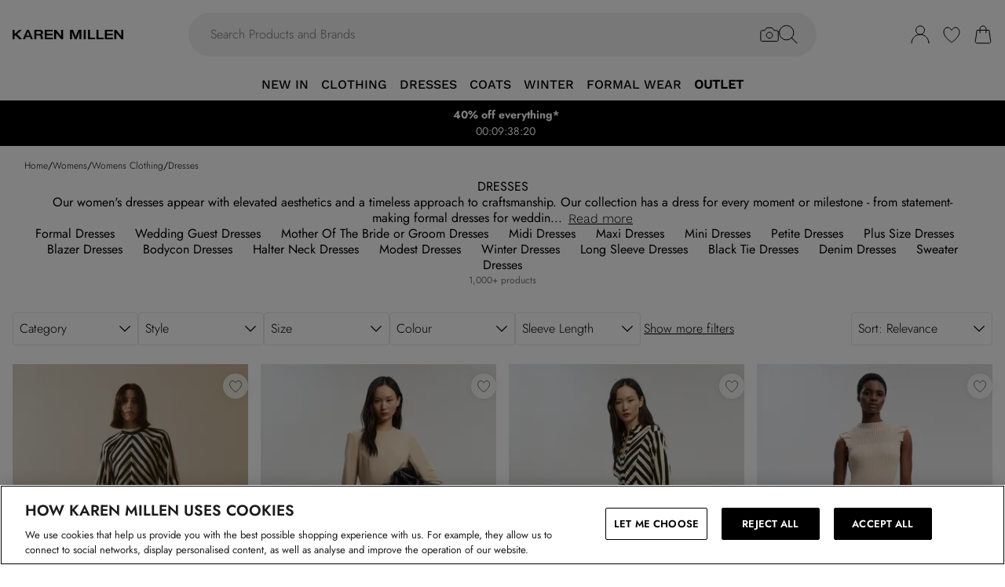

--- FILE ---
content_type: application/javascript
request_url: https://www.karenmillen.com/build/routes/($locale)/categories/$-AO4HKLQK.js
body_size: 591
content:
import{k as r,l as a,m as e,n as o}from"/build/_shared/chunk-PXYPXOG5.js";import"/build/_shared/chunk-NDT7J5UW.js";import"/build/_shared/chunk-ZVPTZJQV.js";import"/build/_shared/chunk-UB7GQ5TA.js";import"/build/_shared/chunk-XKHYCNQ4.js";import"/build/_shared/chunk-5ATJVH6B.js";import"/build/_shared/chunk-ZYK6PAPK.js";import"/build/_shared/chunk-FB2MNIMK.js";import"/build/_shared/chunk-SLOPGKZ2.js";import"/build/_shared/chunk-XFYDVDS5.js";import"/build/_shared/chunk-A4IBTZ3Z.js";import"/build/_shared/chunk-2KNE7ZNJ.js";import"/build/_shared/chunk-AOZW3HW5.js";import"/build/_shared/chunk-G6ES3HZP.js";import"/build/_shared/chunk-66U5G6T7.js";import"/build/_shared/chunk-A33PXOOY.js";import"/build/_shared/chunk-JJQZUQ6E.js";import"/build/_shared/chunk-APKVUKX4.js";import"/build/_shared/chunk-IMEFEAHB.js";import"/build/_shared/chunk-PA6Z5JED.js";import"/build/_shared/chunk-2266HSR6.js";import"/build/_shared/chunk-BFLYZ52T.js";import"/build/_shared/chunk-C3BXR6MD.js";import"/build/_shared/chunk-2ADKXMP2.js";import"/build/_shared/chunk-XDU63DNP.js";import"/build/_shared/chunk-N4BU2KA2.js";import"/build/_shared/chunk-XDUV3MOU.js";import"/build/_shared/chunk-EY7OTRMI.js";import"/build/_shared/chunk-HFBGE5LR.js";import"/build/_shared/chunk-GKHJNRQP.js";import"/build/_shared/chunk-BSQDS3HS.js";import"/build/_shared/chunk-KN3AGX3Y.js";import"/build/_shared/chunk-OZEA67EA.js";import"/build/_shared/chunk-VGSFQBX6.js";import"/build/_shared/chunk-SKX6WDKV.js";import"/build/_shared/chunk-3XSYRFI7.js";import"/build/_shared/chunk-2O65S2TH.js";import"/build/_shared/chunk-CW6VPU56.js";import"/build/_shared/chunk-O3Y5XT6B.js";import"/build/_shared/chunk-3GS3HIIW.js";import"/build/_shared/chunk-INKL35EO.js";import"/build/_shared/chunk-KZOFQV35.js";import"/build/_shared/chunk-A44X5RL5.js";import"/build/_shared/chunk-5D2KZDVT.js";import"/build/_shared/chunk-JHY7SVQQ.js";import"/build/_shared/chunk-24I3OQ6A.js";import"/build/_shared/chunk-Y3BPLONU.js";import"/build/_shared/chunk-B4AJKSRZ.js";import"/build/_shared/chunk-SYTSFXIL.js";import"/build/_shared/chunk-SYUQS7NP.js";import"/build/_shared/chunk-LRP54HER.js";import"/build/_shared/chunk-Z2KZXCCE.js";import"/build/_shared/chunk-7LWBZQI6.js";import"/build/_shared/chunk-FD5H2VPE.js";import"/build/_shared/chunk-RGR3XM35.js";import"/build/_shared/chunk-34CX7XVO.js";import"/build/_shared/chunk-5NFU2AJA.js";import"/build/_shared/chunk-JIFS5MUW.js";import"/build/_shared/chunk-7BMZOF23.js";import"/build/_shared/chunk-IYPTONXB.js";import"/build/_shared/chunk-C3V4PGF4.js";import"/build/_shared/chunk-URK3R6IC.js";import"/build/_shared/chunk-BAE6BVDY.js";import"/build/_shared/chunk-62YMY6VW.js";import"/build/_shared/chunk-IPMAOXEN.js";import"/build/_shared/chunk-BJVQVYSI.js";import"/build/_shared/chunk-FONEQPGK.js";import"/build/_shared/chunk-ASMEBGHC.js";import"/build/_shared/chunk-JUMYWXUX.js";import"/build/_shared/chunk-IWPV4IAT.js";import"/build/_shared/chunk-FPUPBRAK.js";import"/build/_shared/chunk-LZE6UYJ3.js";import"/build/_shared/chunk-WFIIZGSW.js";import"/build/_shared/chunk-GO7ZLB6L.js";import"/build/_shared/chunk-SD6SS35X.js";import"/build/_shared/chunk-GCMBBLZC.js";import"/build/_shared/chunk-O6GPQUIK.js";import"/build/_shared/chunk-GCFR4GCS.js";import"/build/_shared/chunk-BOZWBMPD.js";import"/build/_shared/chunk-NXXV73JV.js";import"/build/_shared/chunk-Q3IECNXJ.js";export{o as ErrorBoundary,e as default,r as meta,a as shouldRevalidate};


--- FILE ---
content_type: application/javascript
request_url: https://www.karenmillen.com/build/_shared/chunk-PXYPXOG5.js
body_size: 50980
content:
import{a as zi}from"/build/_shared/chunk-NDT7J5UW.js";import{a as En}from"/build/_shared/chunk-ZVPTZJQV.js";import{a as Ui}from"/build/_shared/chunk-UB7GQ5TA.js";import{a as Qs,b as Rn,c as Ua,d as Va,e as ws,f as za,g as Tn,h as Ha,i as An,j as qa,k as In,l as Bn,m as Mn,n as Wi,o as Vr,q as Dn,r as Oi,t as _n,u as Vi,w as $n}from"/build/_shared/chunk-XKHYCNQ4.js";import{a as Ur,b as Hi}from"/build/_shared/chunk-ZYK6PAPK.js";import{A as fn,B as Ti,D as hn,E as bn,F as yn,H as Wa,I as Oa,J as vn,K as wn,M as kn,O as xn,Q as Cn,T as Bi,U as Sn,V as Fn,Z as vs,a as Gs,d as vr,da as _i,g as hs,h as ki,ha as $i,i as xi,j as Ci,k as Ys,l as Xs,la as qi,n as en,o as on,p as rn,q as sn,ra as ji,s as nn,t as an,v as dn,y as Or}from"/build/_shared/chunk-FB2MNIMK.js";import{c as si,d as ai,e as gn,h as Mi,i as Ei,j as Nn}from"/build/_shared/chunk-SLOPGKZ2.js";import{a as Ai,c as Ii}from"/build/_shared/chunk-AOZW3HW5.js";import{a as xt}from"/build/_shared/chunk-G6ES3HZP.js";import{a as ln}from"/build/_shared/chunk-A33PXOOY.js";import{a as Di}from"/build/_shared/chunk-IMEFEAHB.js";import{a as Xt,b as $r}from"/build/_shared/chunk-PA6Z5JED.js";import{a as Dr}from"/build/_shared/chunk-BFLYZ52T.js";import{a as Zs}from"/build/_shared/chunk-C3BXR6MD.js";import{d as mn}from"/build/_shared/chunk-XDUV3MOU.js";import{e as Si}from"/build/_shared/chunk-EY7OTRMI.js";import{a as Ni}from"/build/_shared/chunk-HFBGE5LR.js";import{a as Vt}from"/build/_shared/chunk-BSQDS3HS.js";import{c as Li}from"/build/_shared/chunk-VGSFQBX6.js";import{c as cr}from"/build/_shared/chunk-3XSYRFI7.js";import{a as Ks}from"/build/_shared/chunk-CW6VPU56.js";import{a as Pn}from"/build/_shared/chunk-O3Y5XT6B.js";import{b as cn}from"/build/_shared/chunk-3GS3HIIW.js";import{d as tn}from"/build/_shared/chunk-INKL35EO.js";import{a as pn,c as ys}from"/build/_shared/chunk-KZOFQV35.js";import{a as yo}from"/build/_shared/chunk-5D2KZDVT.js";import{a as _r}from"/build/_shared/chunk-JHY7SVQQ.js";import{a as vo}from"/build/_shared/chunk-Y3BPLONU.js";import{a as zt}from"/build/_shared/chunk-SYUQS7NP.js";import{a as Js,b as Pi}from"/build/_shared/chunk-Z2KZXCCE.js";import{a as lr}from"/build/_shared/chunk-7LWBZQI6.js";import{a as Ho}from"/build/_shared/chunk-FD5H2VPE.js";import{a as Mr,d as qs,e as ni,f as gs,i as js}from"/build/_shared/chunk-RGR3XM35.js";import{a as et}from"/build/_shared/chunk-JIFS5MUW.js";import{a as Ln}from"/build/_shared/chunk-IYPTONXB.js";import{a as Wr}from"/build/_shared/chunk-C3V4PGF4.js";import{a as Ao}from"/build/_shared/chunk-URK3R6IC.js";import{b as Er}from"/build/_shared/chunk-BAE6BVDY.js";import{a as Io}from"/build/_shared/chunk-62YMY6VW.js";import{c as Fi}from"/build/_shared/chunk-IPMAOXEN.js";import{a as fs,b as De}from"/build/_shared/chunk-BJVQVYSI.js";import{a as le}from"/build/_shared/chunk-FONEQPGK.js";import{a as Ri,b as un,d as bs}from"/build/_shared/chunk-ASMEBGHC.js";import{d as Qe}from"/build/_shared/chunk-FPUPBRAK.js";import{a as Y}from"/build/_shared/chunk-LZE6UYJ3.js";import{a as wi}from"/build/_shared/chunk-WFIIZGSW.js";import{a as Ut}from"/build/_shared/chunk-GO7ZLB6L.js";import{l as Hs}from"/build/_shared/chunk-SD6SS35X.js";import{a as ve}from"/build/_shared/chunk-GCMBBLZC.js";import{a as Us,b as Nt,f as Vs,h as zs,m as $a,s as vi}from"/build/_shared/chunk-GCFR4GCS.js";import{a as B}from"/build/_shared/chunk-BOZWBMPD.js";import{a as Ae}from"/build/_shared/chunk-NXXV73JV.js";import{a as _a,c as S}from"/build/_shared/chunk-Q3IECNXJ.js";function eo(){this.protocol=null,this.slashes=null,this.auth=null,this.host=null,this.port=null,this.hostname=null,this.hash=null,this.search=null,this.query=null,this.pathname=null,this.path=null,this.href=null}function li(e,o,t){if(e&&Mo.isObject(e)&&e instanceof eo)return e;var i=new eo;return i.parse(e,o,t),i}function el(){if(qn)return Cs;qn=!0;var e=Rn;function o(m){if(typeof m!="string")throw new TypeError("Path must be a string. Received "+JSON.stringify(m))}function t(m,r){for(var s="",a=0,d=-1,b=0,f,g=0;g<=m.length;++g){if(g<m.length)f=m.charCodeAt(g);else{if(f===47)break;f=47}if(f===47){if(!(d===g-1||b===1))if(d!==g-1&&b===2){if(s.length<2||a!==2||s.charCodeAt(s.length-1)!==46||s.charCodeAt(s.length-2)!==46){if(s.length>2){var u=s.lastIndexOf("/");if(u!==s.length-1){u===-1?(s="",a=0):(s=s.slice(0,u),a=s.length-1-s.lastIndexOf("/")),d=g,b=0;continue}}else if(s.length===2||s.length===1){s="",a=0,d=g,b=0;continue}}r&&(s.length>0?s+="/..":s="..",a=2)}else s.length>0?s+="/"+m.slice(d+1,g):s=m.slice(d+1,g),a=g-d-1;d=g,b=0}else f===46&&b!==-1?++b:b=-1}return s}function i(m,r){var s=r.dir||r.root,a=r.base||(r.name||"")+(r.ext||"");return s?s===r.root?s+a:s+m+a:a}var n={resolve:function(){for(var r="",s=!1,a,d=arguments.length-1;d>=-1&&!s;d--){var b;d>=0?b=arguments[d]:(a===void 0&&(a=e.cwd()),b=a),o(b),b.length!==0&&(r=b+"/"+r,s=b.charCodeAt(0)===47)}return r=t(r,!s),s?r.length>0?"/"+r:"/":r.length>0?r:"."},normalize:function(r){if(o(r),r.length===0)return".";var s=r.charCodeAt(0)===47,a=r.charCodeAt(r.length-1)===47;return r=t(r,!s),r.length===0&&!s&&(r="."),r.length>0&&a&&(r+="/"),s?"/"+r:r},isAbsolute:function(r){return o(r),r.length>0&&r.charCodeAt(0)===47},join:function(){if(arguments.length===0)return".";for(var r,s=0;s<arguments.length;++s){var a=arguments[s];o(a),a.length>0&&(r===void 0?r=a:r+="/"+a)}return r===void 0?".":n.normalize(r)},relative:function(r,s){if(o(r),o(s),r===s||(r=n.resolve(r),s=n.resolve(s),r===s))return"";for(var a=1;a<r.length&&r.charCodeAt(a)===47;++a);for(var d=r.length,b=d-a,f=1;f<s.length&&s.charCodeAt(f)===47;++f);for(var g=s.length,u=g-f,x=b<u?b:u,T=-1,k=0;k<=x;++k){if(k===x){if(u>x){if(s.charCodeAt(f+k)===47)return s.slice(f+k+1);if(k===0)return s.slice(f+k)}else b>x&&(r.charCodeAt(a+k)===47?T=k:k===0&&(T=0));break}var h=r.charCodeAt(a+k),E=s.charCodeAt(f+k);if(h!==E)break;h===47&&(T=k)}var C="";for(k=a+T+1;k<=d;++k)(k===d||r.charCodeAt(k)===47)&&(C.length===0?C+="..":C+="/..");return C.length>0?C+s.slice(f+T):(f+=T,s.charCodeAt(f)===47&&++f,s.slice(f))},_makeLong:function(r){return r},dirname:function(r){if(o(r),r.length===0)return".";for(var s=r.charCodeAt(0),a=s===47,d=-1,b=!0,f=r.length-1;f>=1;--f)if(s=r.charCodeAt(f),s===47){if(!b){d=f;break}}else b=!1;return d===-1?a?"/":".":a&&d===1?"//":r.slice(0,d)},basename:function(r,s){if(s!==void 0&&typeof s!="string")throw new TypeError('"ext" argument must be a string');o(r);var a=0,d=-1,b=!0,f;if(s!==void 0&&s.length>0&&s.length<=r.length){if(s.length===r.length&&s===r)return"";var g=s.length-1,u=-1;for(f=r.length-1;f>=0;--f){var x=r.charCodeAt(f);if(x===47){if(!b){a=f+1;break}}else u===-1&&(b=!1,u=f+1),g>=0&&(x===s.charCodeAt(g)?--g===-1&&(d=f):(g=-1,d=u))}return a===d?d=u:d===-1&&(d=r.length),r.slice(a,d)}else{for(f=r.length-1;f>=0;--f)if(r.charCodeAt(f)===47){if(!b){a=f+1;break}}else d===-1&&(b=!1,d=f+1);return d===-1?"":r.slice(a,d)}},extname:function(r){o(r);for(var s=-1,a=0,d=-1,b=!0,f=0,g=r.length-1;g>=0;--g){var u=r.charCodeAt(g);if(u===47){if(!b){a=g+1;break}continue}d===-1&&(b=!1,d=g+1),u===46?s===-1?s=g:f!==1&&(f=1):s!==-1&&(f=-1)}return s===-1||d===-1||f===0||f===1&&s===d-1&&s===a+1?"":r.slice(s,d)},format:function(r){if(r===null||typeof r!="object")throw new TypeError('The "pathObject" argument must be of type Object. Received type '+typeof r);return i("/",r)},parse:function(r){o(r);var s={root:"",dir:"",base:"",ext:"",name:""};if(r.length===0)return s;var a=r.charCodeAt(0),d=a===47,b;d?(s.root="/",b=1):b=0;for(var f=-1,g=0,u=-1,x=!0,T=r.length-1,k=0;T>=b;--T){if(a=r.charCodeAt(T),a===47){if(!x){g=T+1;break}continue}u===-1&&(x=!1,u=T+1),a===46?f===-1?f=T:k!==1&&(k=1):f!==-1&&(k=-1)}return f===-1||u===-1||k===0||k===1&&f===u-1&&f===g+1?u!==-1&&(g===0&&d?s.base=s.name=r.slice(1,u):s.base=s.name=r.slice(g,u)):(g===0&&d?(s.name=r.slice(1,f),s.base=r.slice(1,u)):(s.name=r.slice(g,f),s.base=r.slice(g,u)),s.ext=r.slice(f,u)),g>0?s.dir=r.slice(0,g-1):d&&(s.dir="/"),s},sep:"/",delimiter:":",win32:null,posix:null};return n.posix=n,Cs=n,Cs}function ul(e){if(typeof e=="string")e=new URL(e);else if(!(e instanceof URL))throw new Deno.errors.InvalidData("invalid argument path , must be a string or URL");if(e.protocol!=="file:")throw new Deno.errors.InvalidData("invalid url scheme");return Ss?pl(e):fl(e)}function pl(e){let o=e.hostname,t=e.pathname;for(let i=0;i<t.length;i++)if(t[i]==="%"){let n=t.codePointAt(i+2)||32;if(t[i+1]==="2"&&n===102||t[i+1]==="5"&&n===99)throw new Deno.errors.InvalidData("must not include encoded \\ or / characters")}if(t=t.replace(nl,"\\"),t=decodeURIComponent(t),o!=="")return`\\\\${o}${t}`;{let i=t.codePointAt(1)|32,n=t[2];if(i<il||i>sl||n!==":")throw new Deno.errors.InvalidData("file url path must be absolute");return t.slice(1)}}function fl(e){if(e.hostname!=="")throw new Deno.errors.InvalidData("invalid file url hostname");let o=e.pathname;for(let t=0;t<o.length;t++)if(o[t]==="%"){let i=o.codePointAt(t+2)||32;if(o[t+1]==="2"&&i===102)throw new Deno.errors.InvalidData("must not include encoded / characters")}return decodeURIComponent(o)}function gl(e){let o=jn.resolve(e),t=e.charCodeAt(e.length-1);(t===rl||Ss&&t===ol)&&o[o.length-1]!==jn.sep&&(o+="/");let i=new URL("file://");return o.includes("%")&&(o=o.replace(al,"%25")),!Ss&&o.includes("\\")&&(o=o.replace(ll,"%5C")),o.includes(`
`)&&(o=o.replace(cl,"%0A")),o.includes("\r")&&(o=o.replace(dl,"%0D")),o.includes("	")&&(o=o.replace(ml,"%09")),i.pathname=o,i}function Ll(e){if(typeof e=="string")e=new URL(e);else if(!(e instanceof URL))throw new Deno.errors.InvalidData("invalid argument path , must be a string or URL");if(e.protocol!=="file:")throw new Deno.errors.InvalidData("invalid url scheme");return Fs?Nl(e):Rl(e)}function Nl(e){let o=e.hostname,t=e.pathname;for(let i=0;i<t.length;i++)if(t[i]==="%"){let n=t.codePointAt(i+2)||32;if(t[i+1]==="2"&&n===102||t[i+1]==="5"&&n===99)throw new Deno.errors.InvalidData("must not include encoded \\ or / characters")}if(t=t.replace(kl,"\\"),t=decodeURIComponent(t),o!=="")return`\\\\${o}${t}`;{let i=t.codePointAt(1)|32,n=t[2];if(i<vl||i>wl||n!==":")throw new Deno.errors.InvalidData("file url path must be absolute");return t.slice(1)}}function Rl(e){if(e.hostname!=="")throw new Deno.errors.InvalidData("invalid file url hostname");let o=e.pathname;for(let t=0;t<o.length;t++)if(o[t]==="%"){let i=o.codePointAt(t+2)||32;if(o[t+1]==="2"&&i===102)throw new Deno.errors.InvalidData("must not include encoded / characters")}return decodeURIComponent(o)}function Tl(e){let o=ws.resolve(e),t=e.charCodeAt(e.length-1);(t===yl||Fs&&t===bl)&&o[o.length-1]!==ws.sep&&(o+="/");let i=new URL("file://");return o.includes("%")&&(o=o.replace(xl,"%25")),!Fs&&o.includes("\\")&&(o=o.replace(Cl,"%5C")),o.includes(`
`)&&(o=o.replace(Pl,"%0A")),o.includes("\r")&&(o=o.replace(Sl,"%0D")),o.includes("	")&&(o=o.replace(Fl,"%09")),i.pathname=o,i}var _e,Ga,Mo,Ka,Qa,Za,Ya,Ps,Vn,zn,Hn,Ja,Xa,ks,Hr,xs,Cs,qn,jn,tl,ol,rl,il,sl,Ss,nl,al,ll,cl,dl,ml,hl,cc,dc,mc,uc,pc,Gn,bl,yl,vl,wl,Fs,kl,xl,Cl,Pl,Sl,Fl,Kn=_a(()=>{Ha();qa();Ua();za();Va();_e={},Ga=Tn,Mo={isString:function(e){return typeof e=="string"},isObject:function(e){return typeof e=="object"&&e!==null},isNull:function(e){return e===null},isNullOrUndefined:function(e){return e==null}};_e.parse=li,_e.resolve=function(e,o){return li(e,!1,!0).resolve(o)},_e.resolveObject=function(e,o){return e?li(e,!1,!0).resolveObject(o):o},_e.format=function(e){return Mo.isString(e)&&(e=li(e)),e instanceof eo?e.format():eo.prototype.format.call(e)},_e.Url=eo;Ka=/^([a-z0-9.+-]+:)/i,Qa=/:[0-9]*$/,Za=/^(\/\/?(?!\/)[^\?\s]*)(\?[^\s]*)?$/,Ya=["{","}","|","\\","^","`"].concat(["<",">",'"',"`"," ","\r",`
`,"	"]),Ps=["'"].concat(Ya),Vn=["%","/","?",";","#"].concat(Ps),zn=["/","?","#"],Hn=/^[+a-z0-9A-Z_-]{0,63}$/,Ja=/^([+a-z0-9A-Z_-]{0,63})(.*)$/,Xa={javascript:!0,"javascript:":!0},ks={javascript:!0,"javascript:":!0},Hr={http:!0,https:!0,ftp:!0,gopher:!0,file:!0,"http:":!0,"https:":!0,"ftp:":!0,"gopher:":!0,"file:":!0},xs=An;eo.prototype.parse=function(e,o,t){if(!Mo.isString(e))throw new TypeError("Parameter 'url' must be a string, not "+typeof e);var i=e.indexOf("?"),n=i!==-1&&i<e.indexOf("#")?"?":"#",m=e.split(n);m[0]=m[0].replace(/\\/g,"/");var r=e=m.join(n);if(r=r.trim(),!t&&e.split("#").length===1){var s=Za.exec(r);if(s)return this.path=r,this.href=r,this.pathname=s[1],s[2]?(this.search=s[2],this.query=o?xs.parse(this.search.substr(1)):this.search.substr(1)):o&&(this.search="",this.query={}),this}var a=Ka.exec(r);if(a){var d=(a=a[0]).toLowerCase();this.protocol=d,r=r.substr(a.length)}if(t||a||r.match(/^\/\/[^@\/]+@[^@\/]+/)){var b=r.substr(0,2)==="//";!b||a&&ks[a]||(r=r.substr(2),this.slashes=!0)}if(!ks[a]&&(b||a&&!Hr[a])){for(var f,g,u=-1,x=0;x<zn.length;x++)(T=r.indexOf(zn[x]))!==-1&&(u===-1||T<u)&&(u=T);for((g=u===-1?r.lastIndexOf("@"):r.lastIndexOf("@",u))!==-1&&(f=r.slice(0,g),r=r.slice(g+1),this.auth=decodeURIComponent(f)),u=-1,x=0;x<Vn.length;x++){var T;(T=r.indexOf(Vn[x]))!==-1&&(u===-1||T<u)&&(u=T)}u===-1&&(u=r.length),this.host=r.slice(0,u),r=r.slice(u),this.parseHost(),this.hostname=this.hostname||"";var k=this.hostname[0]==="["&&this.hostname[this.hostname.length-1]==="]";if(!k)for(var h=this.hostname.split(/\./),E=(x=0,h.length);x<E;x++){var C=h[x];if(C&&!C.match(Hn)){for(var G="",K=0,J=C.length;K<J;K++)C.charCodeAt(K)>127?G+="x":G+=C[K];if(!G.match(Hn)){var W=h.slice(0,x),ge=h.slice(x+1),q=C.match(Ja);q&&(W.push(q[1]),ge.unshift(q[2])),ge.length&&(r="/"+ge.join(".")+r),this.hostname=W.join(".");break}}}this.hostname.length>255?this.hostname="":this.hostname=this.hostname.toLowerCase(),k||(this.hostname=Ga.toASCII(this.hostname));var O=this.port?":"+this.port:"",N=this.hostname||"";this.host=N+O,this.href+=this.host,k&&(this.hostname=this.hostname.substr(1,this.hostname.length-2),r[0]!=="/"&&(r="/"+r))}if(!Xa[d])for(x=0,E=Ps.length;x<E;x++){var A=Ps[x];if(r.indexOf(A)!==-1){var ke=encodeURIComponent(A);ke===A&&(ke=escape(A)),r=r.split(A).join(ke)}}var ee=r.indexOf("#");ee!==-1&&(this.hash=r.substr(ee),r=r.slice(0,ee));var I=r.indexOf("?");if(I!==-1?(this.search=r.substr(I),this.query=r.substr(I+1),o&&(this.query=xs.parse(this.query)),r=r.slice(0,I)):o&&(this.search="",this.query={}),r&&(this.pathname=r),Hr[d]&&this.hostname&&!this.pathname&&(this.pathname="/"),this.pathname||this.search){O=this.pathname||"";var U=this.search||"";this.path=O+U}return this.href=this.format(),this},eo.prototype.format=function(){var e=this.auth||"";e&&(e=(e=encodeURIComponent(e)).replace(/%3A/i,":"),e+="@");var o=this.protocol||"",t=this.pathname||"",i=this.hash||"",n=!1,m="";this.host?n=e+this.host:this.hostname&&(n=e+(this.hostname.indexOf(":")===-1?this.hostname:"["+this.hostname+"]"),this.port&&(n+=":"+this.port)),this.query&&Mo.isObject(this.query)&&Object.keys(this.query).length&&(m=xs.stringify(this.query));var r=this.search||m&&"?"+m||"";return o&&o.substr(-1)!==":"&&(o+=":"),this.slashes||(!o||Hr[o])&&n!==!1?(n="//"+(n||""),t&&t.charAt(0)!=="/"&&(t="/"+t)):n||(n=""),i&&i.charAt(0)!=="#"&&(i="#"+i),r&&r.charAt(0)!=="?"&&(r="?"+r),o+n+(t=t.replace(/[?#]/g,function(s){return encodeURIComponent(s)}))+(r=r.replace("#","%23"))+i},eo.prototype.resolve=function(e){return this.resolveObject(li(e,!1,!0)).format()},eo.prototype.resolveObject=function(e){if(Mo.isString(e)){var o=new eo;o.parse(e,!1,!0),e=o}for(var t=new eo,i=Object.keys(this),n=0;n<i.length;n++){var m=i[n];t[m]=this[m]}if(t.hash=e.hash,e.href==="")return t.href=t.format(),t;if(e.slashes&&!e.protocol){for(var r=Object.keys(e),s=0;s<r.length;s++){var a=r[s];a!=="protocol"&&(t[a]=e[a])}return Hr[t.protocol]&&t.hostname&&!t.pathname&&(t.path=t.pathname="/"),t.href=t.format(),t}if(e.protocol&&e.protocol!==t.protocol){if(!Hr[e.protocol]){for(var d=Object.keys(e),b=0;b<d.length;b++){var f=d[b];t[f]=e[f]}return t.href=t.format(),t}if(t.protocol=e.protocol,e.host||ks[e.protocol])t.pathname=e.pathname;else{for(var g=(e.pathname||"").split("/");g.length&&!(e.host=g.shift()););e.host||(e.host=""),e.hostname||(e.hostname=""),g[0]!==""&&g.unshift(""),g.length<2&&g.unshift(""),t.pathname=g.join("/")}if(t.search=e.search,t.query=e.query,t.host=e.host||"",t.auth=e.auth,t.hostname=e.hostname||e.host,t.port=e.port,t.pathname||t.search){var u=t.pathname||"",x=t.search||"";t.path=u+x}return t.slashes=t.slashes||e.slashes,t.href=t.format(),t}var T=t.pathname&&t.pathname.charAt(0)==="/",k=e.host||e.pathname&&e.pathname.charAt(0)==="/",h=k||T||t.host&&e.pathname,E=h,C=t.pathname&&t.pathname.split("/")||[],G=(g=e.pathname&&e.pathname.split("/")||[],t.protocol&&!Hr[t.protocol]);if(G&&(t.hostname="",t.port=null,t.host&&(C[0]===""?C[0]=t.host:C.unshift(t.host)),t.host="",e.protocol&&(e.hostname=null,e.port=null,e.host&&(g[0]===""?g[0]=e.host:g.unshift(e.host)),e.host=null),h=h&&(g[0]===""||C[0]==="")),k)t.host=e.host||e.host===""?e.host:t.host,t.hostname=e.hostname||e.hostname===""?e.hostname:t.hostname,t.search=e.search,t.query=e.query,C=g;else if(g.length)C||(C=[]),C.pop(),C=C.concat(g),t.search=e.search,t.query=e.query;else if(!Mo.isNullOrUndefined(e.search))return G&&(t.hostname=t.host=C.shift(),(q=!!(t.host&&t.host.indexOf("@")>0)&&t.host.split("@"))&&(t.auth=q.shift(),t.host=t.hostname=q.shift())),t.search=e.search,t.query=e.query,Mo.isNull(t.pathname)&&Mo.isNull(t.search)||(t.path=(t.pathname?t.pathname:"")+(t.search?t.search:"")),t.href=t.format(),t;if(!C.length)return t.pathname=null,t.search?t.path="/"+t.search:t.path=null,t.href=t.format(),t;for(var K=C.slice(-1)[0],J=(t.host||e.host||C.length>1)&&(K==="."||K==="..")||K==="",W=0,ge=C.length;ge>=0;ge--)(K=C[ge])==="."?C.splice(ge,1):K===".."?(C.splice(ge,1),W++):W&&(C.splice(ge,1),W--);if(!h&&!E)for(;W--;W)C.unshift("..");!h||C[0]===""||C[0]&&C[0].charAt(0)==="/"||C.unshift(""),J&&C.join("/").substr(-1)!=="/"&&C.push("");var q,O=C[0]===""||C[0]&&C[0].charAt(0)==="/";return G&&(t.hostname=t.host=O?"":C.length?C.shift():"",(q=!!(t.host&&t.host.indexOf("@")>0)&&t.host.split("@"))&&(t.auth=q.shift(),t.host=t.hostname=q.shift())),(h=h||t.host&&C.length)&&!O&&C.unshift(""),C.length?t.pathname=C.join("/"):(t.pathname=null,t.path=null),Mo.isNull(t.pathname)&&Mo.isNull(t.search)||(t.path=(t.pathname?t.pathname:"")+(t.search?t.search:"")),t.auth=e.auth||t.auth,t.slashes=t.slashes||e.slashes,t.href=t.format(),t},eo.prototype.parseHost=function(){var e=this.host,o=Qa.exec(e);o&&((o=o[0])!==":"&&(this.port=o.substr(1)),e=e.substr(0,e.length-o.length)),e&&(this.hostname=e)};_e.Url;_e.format;_e.resolve;_e.resolveObject;Cs={},qn=!1;jn=el(),tl=typeof Deno<"u"?Deno.build.os==="windows"?"win32":Deno.build.os:void 0;_e.URL=typeof URL<"u"?URL:null;_e.pathToFileURL=gl;_e.fileURLToPath=ul;_e.Url;_e.format;_e.resolve;_e.resolveObject;_e.URL;ol=92,rl=47,il=97,sl=122,Ss=tl==="win32",nl=/\//g,al=/%/g,ll=/\\/g,cl=/\n/g,dl=/\r/g,ml=/\t/g;hl=typeof Deno<"u"?Deno.build.os==="windows"?"win32":Deno.build.os:void 0;_e.URL=typeof URL<"u"?URL:null;_e.pathToFileURL=Tl;_e.fileURLToPath=Ll;cc=_e.Url,dc=_e.format,mc=_e.resolve,uc=_e.resolveObject,pc=_e.parse,Gn=_e.URL,bl=92,yl=47,vl=97,wl=122,Fs=hl==="win32",kl=/\//g,xl=/%/g,Cl=/\\/g,Pl=/\n/g,Sl=/\r/g,Fl=/\t/g});var Wn=S(B()),Bo=S(B()),On=({breadcrumbs:e})=>{let{translate:o}=Qe();return(0,Bo.jsx)(Bo.Fragment,{children:(0,Bo.jsx)("div",{"data-test-id":"breadcrumbs",className:"flex gap-2 px-4 pt-4 text-xs w-full md:justify-start overflow-hidden overflow-x-auto scroll-smooth snap-x snap-mandatory no-scrollbar",children:e==null?void 0:e.map((t,i)=>(0,Bo.jsxs)(Wn.Fragment,{children:[i!==0&&(0,Bo.jsx)("div",{children:"/"}),(0,Bo.jsx)("div",{children:(0,Bo.jsx)(et,{className:"capitalize hover:underline whitespace-nowrap font-light",to:t!=null&&t.slug?(t==null?void 0:t.slug)==="/"?"/":`/${t.slug}`:"",onClick:()=>{le({event:"plpBreadcrumbs",value:"Breadcrumbs"})},children:(t==null?void 0:t.name)==="home"?o("brandDirectory.breadcrumbs.home"):t==null?void 0:t.name})})]},i))})})};var ds=S(Ae());var ro=S(Ae());var zr=S(B()),ja=({setIsOpen:e})=>(0,zr.jsxs)("div",{className:"flex items-center content-center justify-between w-full pt-2 pb-3",children:[(0,zr.jsx)("h1",{className:"font-semibold text-xl text-center px-3 justify-center",children:"What are you looking for?"}),(0,zr.jsx)("div",{className:"px-3",onClick:()=>e(o=>!o),children:(0,zr.jsx)(Y,{className:"text-gray-400 opacity-70",icon:_r})})]}),Un=ja;var wr=S(Ae());Kn();var to=S(B()),Al=({productName:e,productPrice:o,productUrl:t,productImage:i,productId:n,productSalePrice:m})=>{let[r,s]=(0,wr.useState)(!1),{quickAddOpenChatbot:a,viewProductChatbot:d}=mn(),[b,f]=(0,wr.useState)(!1),{isQuickAddOpen:g,setIsQuickAddOpen:u}=(0,wr.useContext)(Li),[x,T]=(0,wr.useState)(!1),[k,h]=(0,wr.useState)(!0),C=new Gn(t).pathname.split("_")[1],G=J=>Number(J.replace(/[^0-9.]/g,"")),K;if(m!==o&&m){let J=G(m),W=G(o);W>0&&J<W&&(K=Math.round((W-J)/W*100))}return(0,to.jsxs)("div",{className:"flex flex-col w-full overflow-hidden",children:[(0,to.jsxs)("div",{className:"relative",children:[(0,to.jsxs)("a",{href:`${t}&chatbot=true`,onClick:()=>d(),target:"_blank",children:[(0,to.jsx)("img",{src:i,alt:"Product images",className:"w-full aspect-[2/3] object-cover pb-1"}),(0,to.jsx)("p",{className:"text-sm line-clamp-2 min-h-[42px]",children:e}),(0,to.jsx)(Pi,{price:m!=null?m:o,wasPrice:m===o?void 0:o,percentageSaving:K==null?void 0:K.toString()})]}),(0,to.jsx)(De,{className:"absolute top-2 right-2 z-10 flex h-10 w-10 items-center bg-white justify-center rounded-full  shadow-[0_2px_6px_rgba(0,0,0,0.3)] hover:bg-white",onClick:J=>{J.preventDefault(),J.stopPropagation(),a(),s(!0),u(!0)},disabled:b||g,onMouseEnter:()=>T(!0),onMouseLeave:()=>T(!1),children:(0,to.jsx)(Y,{icon:k?x?xi:ki:Ci,width:20,height:20,className:`items-center ${b?"opacity-30":""}`})})]}),(0,to.jsx)("div",{children:r&&(0,to.jsx)(ji,{isOpen:r,onClose:()=>{document.documentElement.style.overflow="",s(!1),u(!1)},name:e||void 0,productId:C||void 0,setIsOpen:s,setIsLoading:f,setShowQuickAddState:h,showQuickAddState:k,isChatbot:!0,listType:"chatbot"})})]})},Qn=Al;var wo=S(B()),Il=({products:e,titleMessage:o,closingMessage:t,date:i})=>{let n="flex flex-col gap-1  animate-in-up items-start",m="text-sm  rounded-tr-xl rounded-tl-xl  p-2 max-w-[70%] break-words bg-[#D6FFF9] rounded-br-xl",r="flex text-xs text-gray-400 justify-start self-start";return(0,wo.jsxs)("div",{className:"w-full max-w-full overflow-x-hidden",children:[(0,wo.jsx)("div",{className:`${n} pb-2`,children:o&&(0,wo.jsx)("div",{className:`${m} whitespace-normal `,children:o})}),(0,wo.jsx)("div",{className:"grid grid-cols-2 gap-3",children:e.map(s=>(0,wo.jsx)("div",{className:"py-1 px-1",children:(0,wo.jsx)(Qn,{productName:s.product_name,productPrice:s.product_price,productUrl:s.product_url,productImage:s.product_image,matchReason:s.matchReason,productId:s.product_id,productSalePrice:s.product_salePrice,productAvailability:Boolean(s.product_availability)})},s.product_name))}),(0,wo.jsx)("div",{className:`${n} pt-2 pb-1`,style:{whiteSpace:"normal"},children:t&&(0,wo.jsx)("div",{className:`${m} whitespace-normal `,children:t})}),(0,wo.jsx)("div",{className:r,children:i})]})},Zn=Il;var oo=S(B()),Bl=({text:e,role:o,date:t,embeddedProduct:i})=>{let n=`flex flex-col gap-1 py-1 animate-in-up ${o==="BOT"?"items-start":"items-end"}`,m=`text-sm rounded-tr-xl rounded-tl-xl px-2 py-2  max-w-[70%] break-words ${o==="BOT"?"bg-[#D6FFF9]  rounded-br-xl":"bg-gray-200  rounded-bl-xl"}`,r=`flex text-xs text-gray-400  ${o==="BOT"?"justify-start self-start":"justify-end self-end"}`,s=t?new Date(t).toLocaleTimeString([],{hour:"2-digit",minute:"2-digit"}):null,a=o==="USER"?`You: ${s}`:`Chatbot: ${s}`,d=(0,oo.jsxs)(oo.Fragment,{children:[e.includes(`
`)?(0,oo.jsx)("div",{className:m,children:e.split(`
`).map((b,f)=>(0,oo.jsxs)("span",{children:[b,(0,oo.jsx)("br",{})]},f))}):(0,oo.jsx)("div",{className:m,children:e}),s&&e&&e.length>0&&(0,oo.jsx)("div",{className:r,children:a})]});return(0,oo.jsx)("div",{className:n,children:i?(0,oo.jsx)(Zn,{titleMessage:i.setsOfProducts[0].introText||i.standaloneText,closingMessage:i.setsOfProducts[0].closingText,products:i.setsOfProducts[0].products||i.overallClosingText,date:a}):e&&e.length>0&&d})},Ls=Bl;var Gi=S(Ae());var Ns=S(B()),Ml=()=>(0,Ns.jsx)("div",{className:"flex justify-start ",children:(0,Ns.jsx)("p",{className:"bg-[#D6FFF9] rounded animate-pulse p-2",children:"..."})}),Rs=Ml;var ci=S(B()),El=()=>(0,ci.jsxs)("div",{children:[(0,ci.jsx)("hr",{className:"border-t border-red-300"}),(0,ci.jsx)("p",{className:"text-center text-xs text-red-500",children:"There was an error! Please select 'Start a New Chat' and try again"})]}),Yn=El;var Gt=S(B()),Dl=({startFetcher:e,messages:o,isTyping:t,isError:i})=>{let n=(0,Gi.useRef)(null),m={...e,timestamp:Date.now(),sequenceId:o.length+1},{timestamp:r}=m,s=new Date(r).toLocaleTimeString([],{hour:"2-digit",minute:"2-digit"});(0,Gi.useEffect)(()=>{var d;(d=n.current)==null||d.scrollIntoView({behavior:"smooth"})},[o]);let a=e.state==="loading"&&e.data===void 0;return(0,Gt.jsx)("div",{className:"min-h-[40vh]",children:(0,Gt.jsxs)("main",{className:"flex-1 overflow-y-auto px-3 py-2 space-y-1 overflow-x-hidden min-w-lvh",children:[(0,Gt.jsxs)("p",{className:"text-center text-xs text-gray-400 pb-2",children:["Chat Started: ",s]}),e.state!=="loading"?e.data&&e.data.kind!=="error"&&(0,Gt.jsxs)("div",{children:[(0,Gt.jsx)("hr",{className:"py-2"}),(0,Gt.jsx)(Ls,{text:e==null?void 0:e.data.messages[0].message,role:"BOT",date:r})]}):a&&(0,Gt.jsx)(Rs,{}),o&&o.map(d=>{if(d){let b="role"in d?d.role:"BOT",f="timestamp"in d?d.timestamp:void 0,g="products"in d?d.products:void 0;return(0,Gt.jsx)(Ls,{text:d.message,role:b,date:f,embeddedProduct:g},f)}}),t&&(0,Gt.jsx)(Rs,{}),i&&(0,Gt.jsx)(Yn,{}),(0,Gt.jsx)("div",{ref:n})]})})},Jn=Dl;var qr=S(Ae());var Xn={paths:'<g xmlns="http://www.w3.org/2000/svg" id="Send" transform="translate(-1632 -1920)"><rect id="Rectangle_18" data-name="Rectangle 18" width="24" height="24" transform="translate(1632 1920)" fill="#fff" opacity="0"/><g id="Group_564" data-name="Group 564" transform="translate(1635 1923)"><path id="Path_17" data-name="Path 17" d="M19.5,9a.5.5,0,0,1-.3.459l-18,7.794a.5.5,0,0,1-.7-.459V1.206A.5.5,0,0,1,1.2.747l18,7.794A.5.5,0,0,1,19.5,9ZM1.5,1.968V16.032L17.742,9Z"/><path id="Path_18" data-name="Path 18" d="M8.5,8.5a.5.5,0,0,1,0,1h-7a.5.5,0,0,1,0-1Z"/></g></g>'};var Eo=S(B()),_l=({messageFetcher:e,startFetcher:o,lastMessageIdRef:t,onUserMessage:i,setMessages:n,isError:m,setIsError:r})=>{let[s,a]=(0,qr.useState)(""),{translate:d}=Qe(),b=(0,qr.useRef)(null),{getInternalUrl:f}=Er(),g=()=>{let x=Date.now(),T={message:s,timestamp:x,role:"USER"};i(T),a("")};(0,qr.useEffect)(()=>{let x=e.data;if((x==null?void 0:x.kind)==="success"){let T=x.message;T.id!==t.current&&(i(T),t.current=T.id)}},[e.data]);let u=()=>{o.load("/chatbot/start-chat-session"),n([]),a(""),r(!1)};return(0,Eo.jsxs)("div",{className:"p-3",children:[!m&&(0,Eo.jsx)(e.Form,{method:"post",action:f("/chatbot/chat-message"),onSubmit:g,ref:b,children:(0,Eo.jsxs)("div",{className:"flex items-center w-full gap-2",children:[(0,Eo.jsx)("input",{name:"message",placeholder:d("chatbot.placeholder"),className:"flex-grow h-[50px] px-4 py-2 border border-gray-300 rounded-md focus:border-black focus:outline-none",value:s,style:{resize:"none"},onChange:x=>{a(x.target.value)},disabled:m,type:"text"}),(0,Eo.jsx)(De,{type:"submit",variant:"primary",disabled:m||s.length===0||e.state==="submitting",children:(0,Eo.jsx)(Y,{icon:Xn})})]})}),m&&(0,Eo.jsx)("div",{className:"p-2",children:(0,Eo.jsx)(De,{type:"button",className:"w-full",onClick:u,variant:"secondary",children:"Start a New Chat"})})]})},ea=_l;var jr=S(Ae());function ta(e=0){let[o,t]=(0,jr.useState)(!1),i=(0,jr.useCallback)(()=>{t(window.scrollY>=e)},[e]);return(0,jr.useEffect)(()=>(i(),window.addEventListener("scroll",i),()=>window.removeEventListener("scroll",i)),[i]),o}var oa={paths:'<svg viewBox="0 0 24 24" fill="none" xmlns="http://www.w3.org/2000/svg"><g id="SVGRepo_bgCarrier" stroke-width="0"></g><g id="SVGRepo_tracerCarrier" stroke-linecap="round" stroke-linejoin="round"></g><g id="SVGRepo_iconCarrier"><path d="M12 16V8" stroke="#1C274C" stroke-width="1.5" stroke-linecap="round"></path><path d="M8 14V10" stroke="#1C274C" stroke-width="1.5" stroke-linecap="round"></path><path d="M16 14V10" stroke="#1C274C" stroke-width="1.5" stroke-linecap="round"></path><path d="M17 3.33782C15.5291 2.48697 13.8214 2 12 2C6.47715 2 2 6.47715 2 12C2 13.5997 2.37562 15.1116 3.04346 16.4525C3.22094 16.8088 3.28001 17.2161 3.17712 17.6006L2.58151 19.8267C2.32295 20.793 3.20701 21.677 4.17335 21.4185L6.39939 20.8229C6.78393 20.72 7.19121 20.7791 7.54753 20.9565C8.88837 21.6244 10.4003 22 12 22C17.5228 22 22 17.5228 22 12C22 10.1786 21.513 8.47087 20.6622 7" stroke="#1C274C" stroke-width="1.5" stroke-linecap="round"></path></g></svg>'};var bt=S(B()),$l=()=>{let[e,o]=(0,ro.useState)(!1),t=yo(),i=yo(),[n,m]=(0,ro.useState)([]),[r,s]=(0,ro.useState)(!1),a=(0,ro.useRef)(null),d=ta(320),[b,f]=(0,ro.useState)(!1),{translate:g}=Qe();(0,ro.useEffect)(()=>{let k=setTimeout(()=>f(!0),3e3),h=setTimeout(()=>f(!1),1e4);return()=>{clearTimeout(k),clearTimeout(h)}},[]),(0,ro.useEffect)(()=>{t.state==="idle"&&t.data===void 0&&t.load("/chatbot/start-chat-session")},[]);let u=k=>{m(h=>[...h!=null?h:[],k])},x=d?e?"md:-translate-y-14":"-translate-y-14":"md:translate-x-0";(0,ro.useEffect)(()=>{var k;if(((k=i.data)==null?void 0:k.kind)==="error"){s(!0);return}s(!1)},[i.data]),(0,ro.useEffect)(()=>{var k;if(((k=t.data)==null?void 0:k.kind)==="error"){s(!0);return}s(!1)},[t.data]);let T=()=>{o(k=>!k),f(!1)};return(0,bt.jsxs)(bt.Fragment,{children:[e&&(0,bt.jsx)("div",{className:"md:hidden fixed inset-0 bg-black/40 backdrop-blur-sm z-40","aria-hidden":"true",onClick:T}),(0,bt.jsxs)("div",{className:`transform transition-transform duration-300 ease-out ${x} fixed ${e?"bottom-0 right-0":"bottom-3 right-4"} md:bottom-3 md:right-4 z-50 flex flex-col items-end`,children:[b&&!e&&(0,bt.jsxs)("div",{className:"text-lg absolute bottom-full mb-3 right-5 bg-white text-black px-3 py-1 rounded-md shadow-lg  pointer-events-none whitespace-normal overflow-hidden text-right inline-block break-words max-w-[235px] overflow-visible",style:{animationDelay:"0.1s",width:"300px"},children:[g("chatbot.hint"),(0,bt.jsx)("span",{className:`
              absolute w-3 h-3 bg-white
              bottom-[-0.375rem] right-2
              rotate-45
            `})]}),e&&(0,bt.jsxs)("div",{className:`relative mb-0 md:mb-2	animate-in-up flex flex-col max-h-[50vh]
              w-full md:w-[min(90vw,450px)]
              md:max-h-[60vh]
              overflow-hidden rounded-none md:rounded-lg
              bg-white shadow-[0_2px_6px_rgba(0,0,0,0.3)]
              md:before:absolute md:before:inset-0 md:before:-z-10
              md:before:rounded-lg md:before:blur-md md:before:border
              md:before:border-black/30 p-2`,children:[(0,bt.jsx)("div",{className:"flex-shrink-0",children:(0,bt.jsx)(Un,{setIsOpen:o})}),(0,bt.jsx)("div",{className:"flex-1 overflow-y-auto",children:t.data&&(0,bt.jsx)(Jn,{startFetcher:t,messages:n,isTyping:i.state==="submitting",isError:r})}),(0,bt.jsx)("div",{className:"flex-shrink-0",children:(0,bt.jsx)(ea,{messageFetcher:i,setMessages:m,startFetcher:t,lastMessageIdRef:a,onUserMessage:k=>u(k),isError:r,setIsError:s})})]}),(0,bt.jsx)(De,{onClick:T,className:`h-[40px] rounded ${e?"hidden md:block":""}`,variant:e?"closeChat":"primary",children:(0,bt.jsx)(Y,{icon:oa})})]})]})},di=$l;var $=S(Ae());function Do(e,o){var n;let t=new RegExp(`${o}=([^&]*)&?`),i=e.search.match(t);return(n=i==null?void 0:i[1])!=null?n:void 0}var fe=S(Ae());var ra={width:16,height:16,paths:`<svg width="16" height="16" viewBox="0 0 16 16" fill="none" xmlns="http://www.w3.org/2000/svg">
<path d="M10.5923 4.33268H13.1849L13.5553 7.08268L13.7775 8.70768M10.5923 4.33268H5.40708M10.5923 4.33268V6.53268M10.5923 4.33268V3.25861C10.5923 1.82676 9.43153 0.666016 7.99968 0.666016C6.56783 0.666016 5.40708 1.82676 5.40708 3.25861V4.33268M5.40708 4.33268H2.81451L1.53657 13.8214C1.42884 14.6213 2.05088 15.3327 2.85797 15.3327H7.99969M5.40708 4.33268V6.53268M11.9997 9.99935L11.9997 12.666M11.9997 12.666L11.9997 15.3327M11.9997 12.666H14.6664M11.9997 12.666H9.33303" stroke="black" stroke-linecap="round"/>
</svg>`};var ia={width:16,height:16,paths:`<svg xmlns="http://www.w3.org/2000/svg" width="16" height="16" viewBox="0 0 16 16" fill="none">
<path d="M2.33331 8.66667L5.66665 12L13.6666 4" stroke="black" stroke-linecap="round"/>
</svg>`};var sa=e=>{var o;if(e&&e.desktop)return{data:{attributes:{url:(o=e.desktop)==null?void 0:o.baseVideoUrl,name:e.desktop.id,hash:"",mime:"",provider:"",size:1},id:e.desktop.id}}};function na(e){if(e&&e.includes(" - ")){let[o]=e.split(" - ");return`From ${o}`}return e}var L=S(B()),Wl=(e,o)=>{let{priceVariants:t}=o,i=e||"default",n=t?t.find(m=>i===(m==null?void 0:m.colour)):null;if(!t||!n){let{size:m,percentageSaving:r,price:s,wasPrice:a}=o;return{size:m,colour:e,percentageSaving:r,price:s,wasPrice:a}}return n},Ol=(e,o)=>{let{colourVariants:t}=o,i=e||"default",n=t?t.find(m=>i===(m==null?void 0:m.colour)):null;return t&&!n?t[0]:n},Ul=(e,o,t)=>{let i,n,m=e||"default";return"__typename"in o&&o.__typename==="ViewProduct"&&(i=o.pricesBySize?o.pricesBySize.filter(s=>s!==null&&m===s.colour):null),!n||!i?null:i.map(s=>{if(!s.sizePrices)return;let a=s.sizePrices.filter(d=>d!==null&&d.size===t)[0];return a?a.price:void 0})},aa=e=>{var fr,gr,Xo,er,tr,or,rr,ir,sr,nr,p,M,Z,Fe,mt,je,Ge,Ee,st,We,we,ye,ae,Et,Oe,Wt,Ot,fo,ar,l;let{name:o,brand:t,slug:i,imagesResponsive:n,colour:m,colourVariants:r,isPremier:s,imageWidths:a,page:d,productClick:b,id:f,defaultColour:g,selectedSizes:u,loadEagerly:x,fetchPriority:T,sponsoredStatus:k,lineBreakPrice:h,productKey:E,hasGiftWithPurchase:C,classification:G,department:K,averageRating:J,totalReviewCount:W,isInWishlist:ge,handleAddToWishlistFunc:q,hideProductSaving:O,wishlistColours:N,enableMobileImageRollover:A,hideProductDetails:ke,className:ee,useSquareImage:I,analyticsCategory:U,recommendedUrl:te,categoryNames:ue,categorySlugs:Ye,hideBadges:F,hideColourSwatches:se,hidePromoBadges:pe,wasPrice:pt,exactSizeFacetSelected:D,quickAdd:Ce,productId:Le,taggstarState:Ie,enableReviews:_,isFashionCategory:ce}=e,de=6,Je=30,oe=!0,Be={width:40,height:40},{createResponsiveImageSrc:V}=Js(),{AbtastyConfig:H,AbtastyBadgeConfig:Ve}=(0,fe.useContext)(xt),{env:ze}=(0,fe.useContext)(wi),[ft,he]=(0,fe.useState)(n[0]),[Me,Xe]=(0,fe.useState)(void 0),[He,Pt]=(0,fe.useState)(((fr=r==null?void 0:r.find(c=>{var y,P;return((y=c==null?void 0:c.colourFacet)==null?void 0:y.toLowerCase())===(g==null?void 0:g.toLowerCase())||((P=c==null?void 0:c.colour)==null?void 0:P.toLowerCase())===(g==null?void 0:g.toLowerCase())}))==null?void 0:fr.colour)||""),{productClick:St}=on(),ne=(0,fe.useContext)(Ut),{adminConfig:tt}=(0,fe.useContext)(sn),{excludedClassifications:_t,includedDepartments:qe,disablePLPVideoByDepartment:re}=zt(),$e=(0,fe.useRef)(null),[ie,xr]=(0,fe.useState)(3),Co=ln(),{user:Ft}=(0,fe.useContext)(Io),{translate:ei}=Qe(),[so,mr]=(0,fe.useState)(!1),[Ko,ot]=(0,fe.useState)(!1),[j,Wo]=(0,fe.useState)(!0),[Cr,Po]=(0,fe.useState)(!1),ur=vs(ge&&(N==null?void 0:N.some(c=>c.colourSelected===He))&&!(Ft!=null&&Ft.guest)),Pr=vs(!j),{enableVideoOnPLP:ct,enableQuickAddPlp:Re,enableSwipableSwatchesPlp:qt}=(0,fe.useContext)(Vt),[no,So]=(0,fe.useState)(!1),Qo=yo(),{buildProductUrl:It}=Er(),Fo=((Xo=(gr=e.colourVariants)==null?void 0:gr[0])==null?void 0:Xo.sku)||"",[rt,ti]=(0,fe.useState)(null),Sr=ne!=null&&ne.squareImagesOnPLP||I?1:ne.fiveFourImagesOnPLP?1.25:1.5,oi=(c,y)=>{let X=c-y;return Math.floor((X+4)/(24+4))},dt=H.includes("priceRangeToFrom"),Fr=H.includes("disablePLPVideo"),Lr=H.includes("quickAddVariant1"),ao=H.includes("quickAddVariant2");(0,fe.useEffect)(()=>{let c=()=>{if($e.current){let y=$e.current.offsetWidth,P=oi(y,Je);xr(Math.min(P,de))}};return c(),window.addEventListener("resize",c),()=>{window.removeEventListener("resize",c)}},[]);let lo=()=>{b==null||b({page:d,id:f}),St({props:e,analyticsEventType:U})},Nr=c=>{c.stopPropagation(),c.preventDefault(),mr(!0)},co=(er=Qo.data)!=null?er:null,Rr=c=>{c.stopPropagation(),c.preventDefault(),So(!0),le({event:"plpInteraction",value:"Ratings: Open"}),Fo&&Qo.load(`/_api/reviews/stats?${new URLSearchParams({sku:Fo}).toString()}`)},pr=(0,fe.useMemo)(()=>(r!=null?r:[]).map(c=>c==null?void 0:c.imageResponsive).filter(Boolean),[r]),Zt=(0,fe.useMemo)(()=>H.includes("mobileImageRollover")&&A,[H,A]),Q=(0,fe.useMemo)(()=>Ol(He,e),[He,e]),Lt=(0,fe.useMemo)(()=>{if(!re.includes(K||"")&&ct&&Q&&(Q!=null&&Q.enrichedVideos)&&!Fr)return sa(Q==null?void 0:Q.enrichedVideos[0])},[Q,ct,re,K,Fr]),Bt=(0,fe.useMemo)(()=>{var c,y;return g?((c=r==null?void 0:r.find(P=>{var R,X;return g&&(((R=P==null?void 0:P.colourFacet)==null?void 0:R.toLowerCase())===(g==null?void 0:g.toLowerCase())||((X=P==null?void 0:P.colour)==null?void 0:X.toLowerCase())===(g==null?void 0:g.toLowerCase()))}))==null?void 0:c.colour)||m:u!=null&&u.length&&!f.includes("#")&&(r!=null&&r.every(P=>P&&"sizesInStock"in P))&&((y=r==null?void 0:r.find(P=>u.some(R=>{var X;return P&&"sizesInStock"in P&&((X=P.sizesInStock)==null?void 0:X.includes(R))})))==null?void 0:y.colour)||m},[m,r,g,u]),$t=(0,fe.useMemo)(()=>He===m,[He,m]),mo=(0,fe.useMemo)(()=>$t&&(ne==null?void 0:ne.supportsImageRollover)&&n.length>1&&n.every(c=>{var y;return(y=c==null?void 0:c.desktop)==null?void 0:y.url}),[$t,ne,n]);(0,fe.useEffect)(()=>{Bt?Pt(Bt):(he(n[0]),Pt(""))},[g,Bt]),(0,fe.useEffect)(()=>{Q!=null&&Q.imageResponsive&&he(Q.imageResponsive)},[Q]);let{size:uo,percentageSaving:Lo,price:po,wasPrice:Tr}=Wl(He,e),jt=po.includes("-"),Zo=Number(((tr=po.split(" -")[0])==null?void 0:tr.replace(/[^ 0-9.-]+/g,""))||"0"),Oo=(or=po.split(" -")[0])==null?void 0:or.replace(/[ 0-9.-]+/g,""),ri=(0,fe.useMemo)(()=>{let c=[];return ue&&ue.forEach(y=>{let P=Ve[y];if(P){let R=Zo?Oo+cn(Zo*(P.discount||1)):void 0;c.push({type:P.type,value:P.value.replace("{discountedPrice}",R||"").replace("{priceRangeFromUpper}",jt?"From ":"").replace("{priceRangeFromLower}",jt?"from ":"")})}}),c},[ue,Ve,jt,Zo,Oo]),Yo=(0,fe.useMemo)(()=>s?`/premier/${i}`:te||`${It(i)}?colour=${He||m}${(u==null?void 0:u.length)===1?`&size=${u[0]}`:""}`,[s,i,He]),No=(0,fe.useMemo)(()=>V({media:Me||ft,widths:a,breakpoints:Ho,aspectRatio:Sr}),[ft,Me]),yt=(0,fe.useMemo)(()=>{var c,y,P;return(P=(y=(c=e.priceVariants)==null?void 0:c.find(R=>(R==null?void 0:R.colour)==="default"))==null?void 0:y.percentageSaving)!=null?P:""},[e]),Jo=()=>{Co.width&&!Zt&&Co.width<Ho.md||mo&&Xe((n==null?void 0:n[1])||void 0)},Uo=!((c,y)=>!c||_t.includes(c)||!qe.includes(y))(G||"",K||""),Ar=Lo!==yt,Vo="options"in e&&((rr=e.options)==null?void 0:rr.find(c=>(c==null?void 0:c.name)==="colour"))||void 0,Ir=async()=>{let c=Q.sku,y=E||f.split("#")[0],P=He,R=!1,X=e.slug,Pe=(N==null?void 0:N.some(Te=>Te.colourSelected===He))||!1;q&&q(c,y,P,R,X,Pe)},ii=dt?na(po):po,zo=ce&&qt&&!Zt,Yt=zo&&r&&r.length>1,vt=zo&&(!r||r.length===1);return(0,L.jsxs)("div",{className:"relative","data-test-id":k?"sponsored-product-card":"product-card","data-product-id":e.id,children:[(0,L.jsx)("div",{className:"flex w-full content-end justify-end cursor-pointer z-10",children:(0,L.jsx)(De,{variant:"iconOnlyButton",onClick:Ir,className:"w-8 h-8 absolute mr-2 mt-2 md:mt-3 z-10 opacity-wishlist",dataTestId:"wishlist-button",children:(0,L.jsx)("span",{className:`inline-block ${ur?"animate-heartbeat":""}`,children:(0,L.jsx)(Y,{icon:ge&&(N!=null&&N.some(c=>c.colourSelected===He))&&!(Ft!=null&&Ft.guest)?hn:Gs,width:18,height:18,dataTestId:"wishlist-icon"})})})}),(0,L.jsxs)(et,{className:"flex flex-col gap-3",to:Yo.toString(),"data-test-id":`product-card-link-${i}`,prefetch:"intent","aria-label":"View product "+o,onClick:lo,children:[No&&(0,L.jsxs)("div",{className:"relative","data-test-id":"image-container",children:[((ir=tt.features)==null?void 0:ir.includes("product-selection"))&&(0,L.jsx)("div",{className:"absolute flex bg-black text-white rounded-br-lg z-10 bottom-0",onClick:c=>{var y,P;c.stopPropagation(),c.preventDefault(),rn({type:"product-click",data:{productKey:E,name:o,brand:t,img:(P=(y=n==null?void 0:n[0])==null?void 0:y.desktop)==null?void 0:P.url,selectedColour:Q.colour||m}})},children:(0,L.jsx)(Dr,{label:"Selected",isSelected:(nr=(sr=tt.data)==null?void 0:sr.selectedProducts)==null?void 0:nr.includes(E)})}),Uo&&!F&&(0,L.jsx)("div",{className:`absolute bottom-0 left-0 m-2 ${Yt?"mb-5":""} z-10`,children:(0,L.jsx)("div",{className:"rounded bg-white text-black text-xs font-light p-1 px-2 border border-grey-2",children:G})}),!F&&(0,L.jsx)(bn,{position:"PLP",categorySlugs:Ye||[],checkClassBadge:Uo}),Ce&&ao&&(0,L.jsxs)("div",{className:"absolute top-12 md:top-[52px] right-0 mr-2 z-10","data-test-id":"quick-add-button-variant2",children:[(0,L.jsx)("button",{className:"w-8 h-8 rounded-full bg-white shadow-[0_0_14px_-4px_rgba(0,0,0,0.25)] flex items-center justify-center cursor-pointer hover:scale-110 transition-transform duration-200 opacity-wishlist",onClick:Nr,disabled:Ko||!!rt,"aria-label":j||rt?"Add to bag":"Added to bag",children:Ko?(0,L.jsx)(fs,{className:"!w-4 !h-4"}):(0,L.jsx)("span",{className:`inline-block ${Pr?"animate-heartbeat":""}`,children:(0,L.jsx)(Y,{icon:j||rt?ra:ia,width:16,height:16})})}),rt&&(0,L.jsx)("div",{className:"text-red-500 text-sm mt-3","data-test-id":"quick-add-error-variant-2",children:rt})]}),(0,L.jsxs)("div",{className:"relative",onMouseEnter:()=>Jo(),onMouseLeave:()=>Xe(void 0),children:[(0,L.jsx)("div",{className:`md:block ${mo&&Zt||Yt?"hidden":"block"}`,children:Lt?(0,L.jsx)(Ti,{className:"w-full aspect-[2/3]",lazyload:!x,desktopAspectRatio:"ratio2:3",desktopVideoSource:Lt,id:f,mobileAspectRatio:"ratio2:3",mobileVideoSource:Lt,video_autoplay:!0,loopVideo:!0,desktopVideoQuality:ne.useFullWidthPLP&&((M=(p=ne.theming)==null?void 0:p.PLP)!=null&&M.desktopCardsPerRow)&&((Fe=(Z=ne.theming)==null?void 0:Z.PLP)==null?void 0:Fe.desktopCardsPerRow)<=4?"720":"480",mobileVideoQuality:"720"}):(0,L.jsx)(lr,{urlFormat:ne!=null&&ne.squareImagesOnPLP||I?"plpSquare":ne.fiveFourImagesOnPLP?"plpFiveFour":(je=(mt=ne.theming)==null?void 0:mt.PLP)!=null&&je.enableImageFitCoverQueryParam?"plpFitCover":"plp",fillParent:!0,"data-test-id":"product-card-image",alt:`Product ${o} ${(Ge=Q==null?void 0:Q.colour)!=null?Ge:""}`,src:No,fetchPriority:T,lazyLoad:!x,crop:!1})}),Yt&&!Zt&&(0,L.jsx)("div",{className:"md:hidden block",children:(0,L.jsx)(Mn,{setActiveColourVariant:Pt,urlFormat:ne!=null&&ne.squareImagesOnPLP||I?"plpSquare":ne.fiveFourImagesOnPLP?"plpFiveFour":(st=(Ee=ne.theming)==null?void 0:Ee.PLP)!=null&&st.enableImageFitCoverQueryParam?"plpFitCover":"plp",satellite:ne,videoFileMemo:Lt,images:pr,colourVariants:r!=null?r:[],imageWidths:a,lazyLoad:!x,productKey:f,productSlug:i,defaultVariantColour:Bt!=null?Bt:void 0})}),mo&&Zt&&!Yt&&(0,L.jsx)("div",{className:"md:hidden block",children:(0,L.jsx)(an,{urlFormat:ne!=null&&ne.squareImagesOnPLP||I?"plpSquare":ne.fiveFourImagesOnPLP?"plpFiveFour":(we=(We=ne.theming)==null?void 0:We.PLP)!=null&&we.enableImageFitCoverQueryParam?"plpFitCover":"plp",images:n,imageWidths:a,lazyLoad:!x,productId:Q.sku,productKey:f})})]})]}),vt&&(0,L.jsx)("div",{className:"md:hidden block"}),Ce&&(Re||Lr)&&!ao&&(0,L.jsxs)("div",{className:"","data-test-id":"quick-add-button",children:[(0,L.jsx)(De,{className:"align-middle relative text-center cursor-pointer font-semibold rounded px-4 h-10 w-full border border-grey-2 hover:text-[#6B7280]",onClick:Nr,disabled:Ko||!!rt,onMouseEnter:()=>Po(!0),onMouseLeave:()=>Po(!1),children:(0,L.jsx)("div",{className:"flex items-center justify-center h-full",children:Ko?(0,L.jsx)(fs,{className:"mx-auto"}):(0,L.jsx)(L.Fragment,{children:j||rt?(0,L.jsxs)(L.Fragment,{children:[(0,L.jsx)(Y,{icon:Cr&&!rt?xi:ki,width:24,height:24,className:"mr-2"}),(0,L.jsx)("div",{className:"pt-[2px]",children:"Add"})]}):(0,L.jsxs)(L.Fragment,{children:[(0,L.jsx)(Y,{icon:Ci,width:24,height:24,className:"mr-2"}),(0,L.jsx)("div",{className:"pt-[2px]",children:"Added"})]})})})}),rt&&(0,L.jsx)("div",{className:"text-red-500 text-sm mt-3","data-test-id":"quick-add-error-variant-1",children:rt})]}),so&&(0,L.jsx)(ji,{isOpen:so,activeVariantColour:(ye=Yo.toString().split("colour=")[1])==null?void 0:ye.split("&")[0],onClose:()=>{document.documentElement.style.overflow="",mr(!1)},brand:t||void 0,name:o,productId:Le,setIsOpen:mr,setIsLoading:ot,setShowQuickAddState:Wo,showQuickAddState:j,listType:"listingPage",onError:c=>ti(c)}),Ie&&((ae=Ie.category.socialProof)==null?void 0:ae.length)>0&&(0,L.jsx)(In,{id:String(f),socialProof:Ie.category.socialProof,hasSpacerForSwipableSwatches:vt}),(0,L.jsxs)("div",{className:"flex flex-col gap-2","data-test-id":"details-container",ref:$e,children:[k&&(0,L.jsx)("div",{className:"text-xs text-grey-4",children:ei("pdp.sponsored")}),t&&!((Oe=(Et=ne.theming)==null?void 0:Et.global)!=null&&Oe.hideBrand)&&(0,L.jsx)(ve,{className:"text-sm font-semibold","data-test-id":"product-card-brand",children:t}),o&&(0,L.jsx)("span",{"data-test-id":"product-card-title",className:"text-sm line-clamp-2 min-h-[42px]",children:o}),(0,L.jsxs)("div",{className:"flex flex-col gap-1","data-test-was-price":e.wasPrice,children:[po&&(0,L.jsx)(Pi,{isAbTest:dt,className:"text-sm",id:f,price:ii,wasPrice:Tr,minWasPrice:jt?pt:null,percentageSaving:Lo,priceSavingInline:oe||Ar,lineBreakPrice:h,hideProductSaving:O,showNewPecentageSaving:!0,exactPriceBySelectedSizeFacet:D&&jt&&(Ot=(Wt=Ul(He,e,D))==null?void 0:Wt[0])!=null?Ot:void 0}),!F&&!pe&&(0,L.jsxs)(L.Fragment,{children:[ri.map((c,y)=>(0,L.jsx)("div",{className:"text-sm text-red-500",children:c.value},c.value)),(0,L.jsx)(dn,{price:Zo,isPriceRange:jt,currency:Oo,position:"PLP",categorySlugs:Ye||[]})]}),uo&&uo!=="One Size"&&(0,L.jsx)(ve,{"data-test-id":"product-card-size",children:uo})]}),!ke&&!se&&r&&r.length>1&&(0,L.jsxs)("div",{className:`gap-2 ${Yt?"hidden md:flex":"flex"} items-center border-l border-transparent`,"data-test-id":"product-card-swatches",children:[(0,L.jsx)("div",{className:"flex items-center gap-1",children:r==null?void 0:r.map((c,y)=>{var P,R;if(c!=null&&c.swatchImage&&y<ie){let X=c==null?void 0:c.swatchImage;qs(c==null?void 0:c.swatchImage)&&(X=ni(c==null?void 0:c.swatchImage,ze,ne,(c==null?void 0:c.colour)||void 0));let Pe=gs({src:{url:X,format:"auto",...Be}});return(0,L.jsx)("button",{title:c.colour,onClick:Te=>{Te.preventDefault(),Te.stopPropagation(),Pt(c.colour),le({event:"plpColourSwatch",value:"Colour swatch"})},onMouseEnter:()=>{Xe(c.imageResponsive)},onMouseLeave:()=>{Xe(void 0)},className:"max-h-6 max-w-6",children:(0,L.jsx)("div",{className:`h-[22px] w-[22px] overflow-hidden ${((R=(P=ne.theming)==null?void 0:P.PLP)==null?void 0:R.swatchShape)==="circle"?"rounded-full":"rounded"} ${He===(c==null?void 0:c.colour)?"border border-white  outline outline-[1px]":"border border-grey-2"} ${He!==(c==null?void 0:c.colour)?"hover:border-white hover:outline-[1px] hover:outline hover:outline-grey-2":""}`,children:(0,L.jsx)(js,{src:Pe,lazyLoad:!x,fetchPriority:"auto",alt:c==null?void 0:c.colour,fillParent:!0})})},y)}})}),r.length>ie&&(0,L.jsxs)("span",{"data-test-id":"product-card-swatches-expand",className:"ml-1 flex items-center justify-center",children:[(0,L.jsx)(Y,{icon:ee==="bg-black"?Ys:hs,width:12}),(0,L.jsx)(ve,{className:"text-sm ml-1",children:r.length-ie})]})]}),!r&&Vo&&(0,L.jsxs)("div",{className:"flex items-center flex-wrap","data-test-id":"product-card-swatches",children:[Vo.values.map((c,y)=>{var P,R,X;if(y<=ie){let Pe=gs({src:{url:c.value,format:"auto",...Be}}),Te=Xs(e,c.key);if((P=Te==null?void 0:Te.images)!=null&&P.length&&((X=(R=Te.images[0])==null?void 0:R.desktop)!=null&&X.url))return(0,L.jsx)("button",{title:c.key,onClick:go=>{go.preventDefault(),go.stopPropagation(),he({desktop:{url:Te.images[0].desktop.url}}),le({event:"plpColourSwatch",value:"Colour swatch"}),Pt(c.key)},onMouseEnter:()=>{Xe({desktop:{url:Te.images[0].desktop.url}})},onMouseLeave:()=>{Xe(void 0)},style:{backgroundImage:`url(${Pe})`},className:`mr-2 overflow-hidden rounded-full w-6 h-6 ${He===(Te==null?void 0:Te.colour)?"border-2 border-black":"border border-grey"}`},y)}}),Vo.values.length>ie&&(0,L.jsxs)("span",{"data-test-id":"product-card-swatches-expand",className:"flex items-center justify-center",children:[(0,L.jsx)(Y,{icon:hs,width:12}),(0,L.jsx)(ve,{className:"text-sm ml-2",children:Vo.values.length-de})]})]}),W&&W>0&&_?(0,L.jsxs)(L.Fragment,{children:[(0,L.jsxs)("div",{onClick:Rr,className:"flex gap-2 text-sm font-light",children:[(0,L.jsx)(Nn,{rating:J,size:12,className:"gap-[3px] mb-px"}),(0,L.jsx)("span",{className:"underline",children:`(${W})`})]}),no&&co&&(0,L.jsx)(Bn,{isOpen:no,onClose:()=>So(!1),productId:((ar=(fo=e.colourVariants)==null?void 0:fo[0])==null?void 0:ar.sku)||"",reviewStats:co,productHref:Yo.toString(),productName:o,productBrand:t||"",productImage:((l=ft==null?void 0:ft.desktop)==null?void 0:l.url)||"",productPrice:po||"",productWasPrice:Tr||"",minWasPrice:pt||"",isPriceRange:jt})]}):null,!C&&!pe&&(0,L.jsx)(yn,{position:"PLP",categorySlugs:Ye||[]}),C&&(0,L.jsx)(nn,{hasGiftWithPurchase:C})]})]})]})};var Ht=S(Ae());var Tt=S(Ae());var la=S(Ae());var Vl=["discountPercentage"],Ki=()=>{let{user:e}=(0,la.useContext)(Io);return{filterClick:({name:o,value:t})=>{Vl.find(i=>i===o)||le({event:"filterClicked",ecommerce:{filter:{algolia:{filters:[`${o}:${t}`],userToken:e&&!e.guest?e.id:void 0}}}})}}};var ca=S(Ae());var Ts={aliceblue:{backgroundColor:"#F0F8FF"},antiquewhite:{backgroundColor:"#FAEBD7"},aqua:{backgroundColor:"#00FFFF"},aquamarine:{backgroundColor:"#7FFFD4"},azure:{backgroundColor:"#F0FFFF"},beige:{backgroundColor:"#F5F5DC"},bisque:{backgroundColor:"#FFE4C4"},black:{backgroundColor:"#000000"},blanchedalmond:{backgroundColor:"#FFEBCD"},blue:{backgroundColor:"#0000FF"},blueviolet:{backgroundColor:"#8A2BE2"},brown:{backgroundColor:"#A52A2A"},burlywood:{backgroundColor:"#DEB887"},cadetblue:{backgroundColor:"#5F9EA0"},chartreuse:{backgroundColor:"#7FFF00"},chocolate:{backgroundColor:"#D2691E"},coral:{backgroundColor:"#FF7F50"},cornflowerblue:{backgroundColor:"#6495ED"},cornsilk:{backgroundColor:"#FFF8DC"},crimson:{backgroundColor:"#DC143C"},cyan:{backgroundColor:"#00FFFF"},darkblue:{backgroundColor:"#00008B"},darkcyan:{backgroundColor:"#008B8B"},darkgoldenrod:{backgroundColor:"#B8860B"},darkgray:{backgroundColor:"#A9A9A9"},darkgreen:{backgroundColor:"#006400"},darkgrey:{backgroundColor:"#A9A9A9"},darkkhaki:{backgroundColor:"#BDB76B"},darkmagenta:{backgroundColor:"#8B008B"},darkolivegreen:{backgroundColor:"#556B2F"},darkorange:{backgroundColor:"#FF8C00"},darkorchid:{backgroundColor:"#9932CC"},darkred:{backgroundColor:"#8B0000"},darksalmon:{backgroundColor:"#E9967A"},darkseagreen:{backgroundColor:"#8FBC8F"},darkslateblue:{backgroundColor:"#483D8B"},darkslategray:{backgroundColor:"#2F4F4F"},darkslategrey:{backgroundColor:"#2F4F4F"},darkturquoise:{backgroundColor:"#00CED1"},darkviolet:{backgroundColor:"#9400D3"},deeppink:{backgroundColor:"#FF1493"},deepskyblue:{backgroundColor:"#00BFFF"},dimgray:{backgroundColor:"#696969"},dimgrey:{backgroundColor:"#696969"},dodgerblue:{backgroundColor:"#1E90FF"},firebrick:{backgroundColor:"#B22222"},brick:{backgroundColor:"#B22222"},floralwhite:{backgroundColor:"#FFFAF0"},forestgreen:{backgroundColor:"#228B22"},fuchsia:{backgroundColor:"#FF00FF"},gainsboro:{backgroundColor:"#DCDCDC"},ghostwhite:{backgroundColor:"#F8F8FF"},gold:{backgroundColor:"#FFD700"},goldenrod:{backgroundColor:"#DAA520"},gray:{backgroundColor:"#808080"},grey:{backgroundColor:"#808080"},green:{backgroundColor:"#008000"},greenyellow:{backgroundColor:"#ADFF2F"},honeydew:{backgroundColor:"#F0FFF0"},hotpink:{backgroundColor:"#FF69B4"},indianred:{backgroundColor:"#CD5C5C"},indigo:{backgroundColor:"#4B0082"},ivory:{backgroundColor:"#FFFFF0"},bone:{backgroundColor:"#FFFFF0"},khaki:{backgroundColor:"#c3b091"},lavender:{backgroundColor:"#E6E6FA"},lavenderblush:{backgroundColor:"#FFF0F5"},lawngreen:{backgroundColor:"#7CFC00"},lemonchiffon:{backgroundColor:"#FFFACD"},lightblue:{backgroundColor:"#ADD8E6"},lightcoral:{backgroundColor:"#F08080"},lightcyan:{backgroundColor:"#E0FFFF"},lightgoldenrodyellow:{backgroundColor:"#FAFAD2"},lightgray:{backgroundColor:"#D3D3D3"},lightgreen:{backgroundColor:"#90EE90"},lightgrey:{backgroundColor:"#D3D3D3"},lightpink:{backgroundColor:"#FFB6C1"},lightsalmon:{backgroundColor:"#FFA07A"},lightseagreen:{backgroundColor:"#20B2AA"},lightskyblue:{backgroundColor:"#87CEFA"},lightslategray:{backgroundColor:"#778899"},lightslategrey:{backgroundColor:"#778899"},lightsteelblue:{backgroundColor:"#B0C4DE"},lightyellow:{backgroundColor:"#FFFFE0"},lime:{backgroundColor:"#00FF00"},limegreen:{backgroundColor:"#32CD32"},linen:{backgroundColor:"#FAF0E6"},magenta:{backgroundColor:"#FF00FF"},maroon:{backgroundColor:"#800000"},mediumaquamarine:{backgroundColor:"#66CDAA"},mediumblue:{backgroundColor:"#0000CD"},mediumorchid:{backgroundColor:"#BA55D3"},mediumpurple:{backgroundColor:"#9370DB"},mediumseagreen:{backgroundColor:"#3CB371"},mediumslateblue:{backgroundColor:"#7B68EE"},mediumspringgreen:{backgroundColor:"#00FA9A"},mediumturquoise:{backgroundColor:"#48D1CC"},mediumvioletred:{backgroundColor:"#C71585"},midnightblue:{backgroundColor:"#191970"},mintcream:{backgroundColor:"#F5FFFA"},mistyrose:{backgroundColor:"#FFE4E1"},moccasin:{backgroundColor:"#FFE4B5"},navajowhite:{backgroundColor:"#FFDEAD"},navy:{backgroundColor:"#000080"},oldlace:{backgroundColor:"#FDF5E6"},olive:{backgroundColor:"#808000"},olivedrab:{backgroundColor:"#6B8E23"},orange:{backgroundColor:"#FFA500"},orangered:{backgroundColor:"#FF4500"},orchid:{backgroundColor:"#DA70D6"},palegoldenrod:{backgroundColor:"#EEE8AA"},palegreen:{backgroundColor:"#98FB98"},paleturquoise:{backgroundColor:"#AFEEEE"},palevioletred:{backgroundColor:"#DB7093"},papayawhip:{backgroundColor:"#FFEFD5"},peachpuff:{backgroundColor:"#FFDAB9"},peru:{backgroundColor:"#CD853F"},pink:{backgroundColor:"#FFC0CB"},plum:{backgroundColor:"#DDA0DD"},powderblue:{backgroundColor:"#B0E0E6"},purple:{backgroundColor:"#800080"},red:{backgroundColor:"#FF0000"},rosybrown:{backgroundColor:"#BC8F8F"},royalblue:{backgroundColor:"#4169E1"},saddlebrown:{backgroundColor:"#8B4513"},salmon:{backgroundColor:"#FA8072"},sandybrown:{backgroundColor:"#F4A460"},seagreen:{backgroundColor:"#2E8B57"},seashell:{backgroundColor:"#2E8B57"},sienna:{backgroundColor:"#A0522D"},silver:{backgroundColor:"#C0C0C0"},skyblue:{backgroundColor:"#87CEEB"},sky:{backgroundColor:"#87CEEB"},slateblue:{backgroundColor:"#6A5ACD"},slategray:{backgroundColor:"#708090"},slategrey:{backgroundColor:"#708090"},snow:{backgroundColor:"#FFFAFA"},springgreen:{backgroundColor:"#00FF7F"},steelblue:{backgroundColor:"#4682B4"},tan:{backgroundColor:"#D2B48C"},teal:{backgroundColor:"#008080"},thistle:{backgroundColor:"#D8BFD8"},tomato:{backgroundColor:"#FF6347"},turquoise:{backgroundColor:"#40E0D0"},violet:{backgroundColor:"#EE82EE"},wheat:{backgroundColor:"#F5DEB3"},white:{backgroundColor:"#FFFFFF",border:"2px solid black"},whitesmoke:{backgroundColor:"#F5F5F5"},yellow:{backgroundColor:"#FFFF00"},yellowgreen:{backgroundColor:"#9ACD32"},multi:{background:"linear-gradient(to right, #ef5350, #f48fb1, #7e57c2, #2196f3, #26c6da, #43a047, #eeff41, #f9a825, #ff5722"},nude:{backgroundColor:"#E3BC9A"},burgundy:{backgroundColor:"#800020"},rouge:{backgroundColor:"#e12929"},rusticred:{backgroundColor:"#e12929"},amber:{backgroundColor:"#FFBF00"},rose:{backgroundColor:"#FF0080"},berry:{backgroundColor:"#A01641"},blackplum:{backgroundColor:"#66023C"},blush:{backgroundColor:"#DE5D83"},bronze:{backgroundColor:"#CD7F32"},camel:{backgroundColor:"#C19A6B"},camo:{background:"linear-gradient(to right, #604439, #604439 20%, #9E9A75 20%, #9E9A75 40%, #1C222E 40%, #1C222E 60%, #41533B 60%, #41533B 80%, #554840 80%"},cerise:{backgroundColor:"#DE3163"},charcoal:{backgroundColor:"#36454F"},chestnut:{backgroundColor:"#954535"},cinnamon:{backgroundColor:"#D2691E"},cobalt:{backgroundColor:"#0047AB"},clear:{backgroundColor:"#FFFFFF",border:"2px solid black"},cream:{backgroundColor:"#FFFDD0"},rosegold:{backgroundColor:"#B86B77"},metallics:{background:"linear-gradient(45deg, #999 5%, #fff 10%, #ccc 30%, #ddd 50%, #ccc 70%, #fff 80%, #999 95%)"},ecru:{backgroundColor:"#C2B280"},neutral:{backgroundColor:"#E3BC9A"},face:{backgroundColor:"#E3BC9A"},platinum:{backgroundColor:"#E5E4E2"},mist:{backgroundColor:"#F5F5F5"},neon:{background:"linear-gradient(to right, #af3dff, #af3dff 25%, 	#55ffe1 25%, 	#55ffe1 50%, #ff3b94 50%, #ff3b94 75%, #a6fd29 75%"}};var da=S(B()),mi=e=>{let o=e.toLowerCase().replace(/[^a-z]+/g,""),t=Ts[o];if(!t){for(let i of zl)o=o.replace(i,"");t=Ts[o]}return t},zl=["baby","bright","dark","fire","flame","marl","light","mid","denim","neon","pale","pastel","washed","antique","dusky","dusty","crystal"],Qi=({colour:e})=>{let o=(0,ca.useMemo)(()=>mi(e),[e]);return(0,da.jsx)("div",{className:"rounded min-w-[23px] min-h-[23px] mr-3 outline outline-[1px] outline-grey-2",style:o})};var qo=S(Ae()),ma=S(Wa()),ua=S(Oa());function Hl(e){var i;let t=`; ${document.cookie}`.split(`; ${e}=`);if(t.length===2)return(i=t==null?void 0:t.pop())==null?void 0:i.split(";").shift()}var Zi=({listType:e})=>{var u;let o=(0,qo.useContext)(Ut),{user:t}=(0,qo.useContext)(Io),{enableAlgoliaAppSeparation:i}=(0,qo.useContext)(Vt),[n,m]=(0,qo.useState)("idle"),[r,s]=(0,qo.useState)(void 0),{algoliaAppId:a,algoliaSearchKey:d}=zt(o.key,i),b=(0,ma.default)(a,d),f=((u=o==null?void 0:o.algolia)==null?void 0:u.algoliaSourceIndex)||"debenhams-dbz-prod";return{searchForFacetValues:(0,qo.useCallback)(async(x,T,k,h)=>{let E=[],C={disjunctiveFacets:vn,facets:["categorySlugs"],facetingAfterDistinct:!0,userToken:t!=null&&t.guest?Hl("_ALGOLIA")||"":t==null?void 0:t.id,enablePersonalization:!0,ruleContexts:[e]},G=(0,ua.default)(b,f,C);k&&(e!=="category"?(G.setQuery(k),E.push("text-search")):(G.addFacetRefinement("categorySlugs",k),E.push("category-search"))),h&&(wn(h,G),E.push("facet-refinement")),m("loading");let K=await G.searchForFacetValues(x,T,100);s({facetSearch:K.facetHits.map(J=>({count:J.count,term:J.value,label:J.highlighted}))}),m("idle")},[t,e,b,f]),state:n,data:r}};var Rt=S(B()),pa=({title:e,children:o,isSearchable:t,filterString:i,searchLabel:n,showClear:m,onSearchableFilterChange:r,clearSearchableFilter:s,onToggle:a,isOpen:d})=>{let{translate:b}=Qe(),f=`plp.facets.label.${e.replace(/\s+/g,"_").toLowerCase()}`;return(0,Rt.jsxs)("div",{className:"relative w-[160px]",children:[(0,Rt.jsxs)("div",{onClick:a,className:`flex justify-between items-center p-2 border rounded-t cursor-pointer w-full ${d?"border-black border bg-grey-1 border-b-0":"rounded-b border-grey-2"}`,children:[(0,Rt.jsx)(ve,{className:"font-light",children:e}),(0,Rt.jsx)(Y,{className:`${d?"transform rotate-180":""}`,width:16,height:16,icon:vo})]}),d&&(0,Rt.jsxs)("div",{className:"absolute left-0 w-[400px] py-4 h-auto max-h-[450px] border border-1 border-black bg-white rounded rounded-tl-none shadow-lg z-20",children:[(0,Rt.jsx)("div",{className:`absolute left-0 top-0 w-full h-1 max-w-[158px] -mt-1 ${d?"bg-grey-1":"bg-white"} z-25`}),t&&(0,Rt.jsx)("div",{className:"sticky top-0 bg-white px-4 pb-2 z-10",children:(0,Rt.jsxs)("div",{className:"flex flex-row items-center bg-grey-1 rounded-full py-2.5 px-4 mb-2",children:[(0,Rt.jsx)("input",{type:"text",placeholder:b("plp.facets.searchFor",{facetName:b(f).split("s")[0].toLowerCase()}),className:"text-base font-light w-full appearance-none outline-none bg-transparent",value:i,onChange:r}),m&&(0,Rt.jsx)("button",{className:"mx-2",onClick:s,children:(0,Rt.jsx)(Y,{icon:Wi})}),(0,Rt.jsx)("div",{children:(0,Rt.jsx)(Y,{icon:Ur,height:20,width:20})})]})}),(0,Rt.jsx)("div",{className:`overflow-y-auto ${t?"max-h-[370px]":"max-h-[430px]"} px-4`,children:o})]})]})};function Yi(e){return/\d/.test(e)?e:(e==null?void 0:e.charAt(0).toUpperCase())+(e==null?void 0:e.slice(1))}var Gr=S(Ae());var io=S(B()),Kr=({title:e,selectedFacets:o,listType:t})=>{let i=Nt(),n=Ao(),r=new URLSearchParams(i.search).toString(),s=o==null?void 0:o.find(k=>k.key==="isNextDay"),a=s?s.term==="true":!1,d=o?[...o]:[],[b,f]=(0,Gr.useState)(a),g=(0,Gr.useContext)(jo),u=i.pathname;if(g){let k=u.split("/");k[2]=g,u=k.join("/")}(0,Gr.useEffect)(()=>{let h=i.pathname.match(/\/isNextDay\/(true|false)/);f(h?h[1]==="true":!1)},[i.pathname]);let x=encodeURI(`${dr(u)}${kr(d,"isNextDay","true",t)}?${r}`);return(0,io.jsxs)("button",{onClick:async()=>{le({event:"plpNDD",value:"NDD_Toggle"}),f(!b);try{n(x)}catch{f(b)}},className:"flex items-center mr-1 focus:outline-none",children:[(0,io.jsxs)("svg",{viewBox:"0 0 46 24",width:"46",height:"24",className:"cursor-pointer",children:[(0,io.jsx)("rect",{width:"46",height:"24",rx:"12",className:`transition-colors duration-300 ease-in-out ${b?"fill-[#529C92]":"fill-grey-4"}`}),(0,io.jsxs)("g",{className:`transition-transform duration-300 ease-in-out ${b?"translate-x-[22px]":"translate-x-0"}`,children:[(0,io.jsx)("circle",{cx:"12",cy:"12",r:"10",fill:"white"}),(0,io.jsx)("svg",{x:"6",y:"7.5",width:"12",height:"9",viewBox:"0 0 12 9",fill:"none",vectorEffect:"non-scaling-stroke",className:`transition-opacity duration-300 ease-in-out ${b?"opacity-100":"opacity-0"}`,children:(0,io.jsx)("path",{d:"M1.27759 4.5549L4.05537 7.33268L10.722 0.666016",stroke:"black",strokeLinecap:"round"})}),(0,io.jsx)("svg",{x:"6",y:"10.5",width:"12",height:"2",viewBox:"0 0 12 2",fill:"none",vectorEffect:"non-scaling-stroke",className:`transition-opacity duration-300 ease-in-out ${b?"opacity-0":"opacity-100"}`,children:(0,io.jsx)("path",{d:"M1 1H11",stroke:"black",strokeLinecap:"round"})})]})]}),(0,io.jsx)("span",{className:"text-sm md:text-base font-light ml-2",children:e})]})};var Qr=S(B()),Ji=({label:e})=>{if(!e)return null;let o=e[0],t=parseInt(o);return(0,Qr.jsxs)("div",{"data-test-id":`termLabel-${e}`,className:"flex gap-1 items-center",children:[(0,Qr.jsx)("span",{className:"w-3 font-light",children:o}),(0,Qr.jsx)("div",{className:"flex flex-row gap-0.5 mb-0.5",children:[...Array(5)].map((i,n)=>(0,Qr.jsx)(Y,{icon:n<t?Ei:Mi,width:12,height:12},n))})]})};var Dt=S(B());var fa=({facet:e,facetKey:o,listType:t,query:i,queryFacets:n,selectedFacets:m,translatedLabel:r})=>{let s=Nt(),{filterClick:a}=Ki(),[d,b]=(0,Tt.useState)(""),[f,g]=(0,Tt.useState)(void 0),u=(0,Tt.useRef)(),x=(0,Tt.useRef)(null),[T,k]=(0,Tt.useState)(!1),{AbtastyConfig:h}=(0,Tt.useContext)(xt),{enableBloomreachDiscovery:E}=(0,Tt.useContext)(Vt),C=h==null?void 0:h.includes("enableBloomreachDiscovery"),G=E||C,{translate:K}=Qe();Ks(x,()=>{k(!1)});let W=()=>{g(void 0),k(!T),b("")},{searchForFacetValues:ge,data:q,state:O}=Zi({listType:t}),N=(0,Tt.useMemo)(()=>{let D=e.label.toLowerCase()==="colour"?e:void 0;return D?D.terms.filter(Le=>!!mi((Le==null?void 0:Le.label)||"")).length/D.terms.length>=Xi:!1},[e]);(0,Tt.useEffect)(()=>{if(!d){g(void 0);return}O==="idle"&&u.current==="loading"&&g((q==null?void 0:q.facetSearch)||[]),u.current=O},[q,O,d]),(0,Tt.useEffect)(()=>{if(d){let D=n==null?void 0:n.filter(Ce=>Ce.key!==e.key);ge(e.key,d,i,D)}},[d,n,e,i]);let A=(0,Tt.useContext)(jo),ke=s.pathname;if(A){let D=ke.split("/");D[2]=A,ke=D.join("/")}let ee=m?[...m]:[],I=new URLSearchParams(s.search);I.delete("page");let U=I.toString(),te=()=>{b(""),g(void 0)},ue=(D,Ce)=>{if(!D||!D.terms.length)return null;let Le=D.terms;return d&&f&&(Le=f),Le.map((_,ce)=>{if(!_)return null;let de=ee==null?void 0:ee.some(Be=>(Be==null?void 0:Be.key)===D.key&&(Be==null?void 0:Be.term)===(_==null?void 0:_.term)),Je=encodeURI(`${dr(ke)}${kr(ee,D.key,_.term,t)}?${U}`),oe=/\d\s*star[s]?/.test(_==null?void 0:_.label);return(0,Dt.jsx)(et,{rel:"nofollow","data-test-id":"facet-filter-link",onClick:()=>a({name:D.key,value:_.label}),useButton:!0,to:Je,className:"w-full",children:(0,Dt.jsx)(Dr,{onFilters:!0,className:"my-3 mr-4 md:m-0 md:py-1.5 md:px-4 hover:bg-grey-1",isSelected:de!=null?de:!1,label:(0,Dt.jsxs)(Dt.Fragment,{children:[D.label==="Colour"&&N&&(0,Dt.jsx)(Qi,{colour:_==null?void 0:_.label}),(0,Dt.jsx)(ve,{className:"text-base font-light tracking-wide flex w-full justify-between",children:oe?(0,Dt.jsx)(Ji,{label:_==null?void 0:_.label}):(0,Dt.jsx)("span",{className:"termLabel text-left","data-test-id":`termLabel-${_==null?void 0:_.label}`,dangerouslySetInnerHTML:{__html:Yi(_==null?void 0:_.label)}})})]})})},`facetFilter-item-${ce}`)})},Ye=e.label?e.label.toLowerCase():"",F=["brands","style"].includes(Ye)&&!G,se=(d==null?void 0:d.length)>0,pe=d&&(f==null?void 0:f.length)===0&&O==="idle";if(!e||!e.terms.length)return null;let pt=r||e.label;return(0,Dt.jsx)("div",{ref:x,className:"flex items-center",children:e.key==="isNextDay"?(0,Dt.jsx)(Kr,{title:e.label,selectedFacets:ee,listType:t},`facetFilter-${o}`):(0,Dt.jsxs)(pa,{title:pt,showClear:se,isSearchable:F,searchLabel:e.label.toLowerCase(),filterString:d,onSearchableFilterChange:D=>{b(D.target.value)},clearSearchableFilter:()=>te(),onToggle:()=>W(),isOpen:T,children:[pe&&(0,Dt.jsx)("div",{className:"pl-8",children:K("plp.facets.noResults")}),ue(e,Ye)]},`facetFilter-${o}`)})};var Ct=S(Ae());var it=S(B());var ga=({facet:e,facetKey:o,listType:t,query:i,queryFacets:n,selectedFacets:m,selectedFacetPill:r,isModalOpen:s,translatedLabel:a,onFacetSelected:d})=>{let b=Nt(),{filterClick:f}=Ki(),[g,u]=(0,Ct.useState)(""),[x,T]=(0,Ct.useState)(!1),[k,h]=(0,Ct.useState)(void 0),E=(0,Ct.useRef)(),[C,G]=(0,Ct.useState)(!1),{expandedFacets:K,setExpandedFacets:J}=(0,Ct.useContext)(Oi),{translate:W}=Qe(),{AbtastyConfig:ge}=(0,Ct.useContext)(xt),{enableBloomreachDiscovery:q}=(0,Ct.useContext)(Vt),O=ge==null?void 0:ge.includes("enableBloomreachDiscovery"),N=q||O,A=(H,Ve)=>{le({event:H,value:Ve})},{searchForFacetValues:ke,data:ee,state:I}=Zi({listType:t}),U=(0,Ct.useMemo)(()=>{let H=e.label.toLowerCase()==="colour"?e:void 0;return H?H.terms.filter(ze=>!!mi((ze==null?void 0:ze.label)||"")).length/H.terms.length>=Xi:!1},[e]);(0,Ct.useEffect)(()=>{g||h(void 0),I==="idle"&&E.current==="loading"&&h((ee==null?void 0:ee.facetSearch)||[]),E.current=I},[ee,I,g]),(0,Ct.useEffect)(()=>{if(g){let H=n==null?void 0:n.filter(Ve=>Ve.key!==e.key);ke(e.key,g,i,H)}},[g,n,e]);let te=(0,Ct.useContext)(jo),ue=b.pathname;if(te){let H=ue.split("/");H[2]=te,ue=H.join("/")}let Ye=()=>{A("toggleFacetVisibility",`${e.label}: ${x?"Show less":"Show more"}`),T(!x)},F=(H,Ve)=>{J(Ve?[...K,H]:K.filter(ze=>ze!==H)),u(""),h(void 0)},se=r===e.label,pe=m?[...m]:[],pt=g.length>0||x||C,D=new URLSearchParams(b.search);D.delete("page");let Ce=D.toString(),Le=(H,Ve,ze)=>{if(!H||!H.terms.length)return null;let ft=H.terms;return g&&(ft=k||[]),ft.slice(0,ze).map((he,Me)=>{if(!he)return null;let Xe=pe==null?void 0:pe.some(St=>(St==null?void 0:St.key)===H.key&&(St==null?void 0:St.term)===(he==null?void 0:he.term)),He=encodeURI(`${dr(ue)}${kr(pe,H.key,he.term,t)}?${Ce}`),Pt=/\d\s*star?/.test(he==null?void 0:he.label);return(0,it.jsx)(et,{useButton:!0,className:"w-full",rel:"nofollow","data-test-id":"facet-filter-link",onClick:()=>{f({name:H.key,value:he.label}),s&&d&&d(H.label)},to:He,children:(0,it.jsx)(Dr,{onFilters:!0,className:"my-3 mr-4 md:m-0 md:py-1.5 md:px-4 hover:bg-grey-1",isSelected:Xe!=null?Xe:!1,label:(0,it.jsxs)(it.Fragment,{children:[H.label==="Colour"&&U&&(0,it.jsx)(Qi,{colour:he==null?void 0:he.label}),(0,it.jsx)(ve,{className:"text-base font-light tracking-wide flex w-full justify-between",children:Pt?(0,it.jsx)(Ji,{label:he==null?void 0:he.label}):(0,it.jsx)("span",{className:"termLabel text-left","data-test-id":`termLabel-${he==null?void 0:he.label}`,dangerouslySetInnerHTML:{__html:Yi(he==null?void 0:he.label)}})})]})})},`facetFilter-item-${Me}`)})},Ie=H=>{let Ve=H.label?H.label.toLowerCase():"",ze=["brands","style"].includes(Ve)&&!N,ft=(g==null?void 0:g.length)>0,he=pt?H.terms.length:As,Me=H.terms.length>As,Xe=g&&(k==null?void 0:k.length)===0&&I==="idle";return{isSearchable:ze,showClear:ft,visibleItemsCount:he,hasMoreItems:Me,checkNoResults:Xe}},_=()=>{u(""),h(void 0)};if(!e||!e.terms.length)return null;let{isSearchable:ce,showClear:de,visibleItemsCount:Je,hasMoreItems:oe,checkNoResults:Be}=Ie(e),V=a||e.label;return(0,it.jsxs)(Pn,{isFacetFilter:!0,className:"pt-4 cursor-pointer",title:V,titleColor:"black",expandOnDesktop:!1,onChange:H=>F(e.label,H),externalExpand:se,collapseAll:!s,children:[ce&&(0,it.jsx)("div",{children:(0,it.jsxs)("div",{className:"flex flex-row items-center bg-grey-1 rounded-full py-2.5 px-4 my-3",children:[(0,it.jsx)("input",{type:"text",className:"text-base font-light w-full appearance-none outline-none bg-transparent",value:g,onChange:H=>u(H.target.value),onFocus:()=>G(!0),onBlur:()=>G(!1),placeholder:W("plp.facets.searchFor",{facetName:W(o).split("s")[0].toLowerCase()})}),ce&&de&&(0,it.jsx)("button",{className:"mx-2",onClick:()=>_(),children:(0,it.jsx)(Y,{icon:Wi})}),(0,it.jsx)("div",{children:(0,it.jsx)(Y,{icon:Ur,height:20,width:20})})]})}),(0,it.jsxs)("div",{className:`${ce?"max-h-100 overflow-y-auto pb-4":"pt-4"}`,children:[Be&&(0,it.jsx)("div",{className:"pl-4 pt-1",children:W("plp.facets.noResults")}),Le(e,e.label.toLowerCase(),Je),g.length===0&&oe&&(0,it.jsx)("button",{onClick:()=>Ye(),className:"font-light underline ml-4 mt-1.5",children:W(x?"plp.facets.showLess":"plp.facets.showMore")})]})]},`facetFilter-${o}`)};var Is=()=>{if(typeof window=="undefined")return 4;let e=window.innerWidth;return e>=1980?9:e>=1820?8:e>=1640?7:e>=1460?6:e>=1280?5:4};var Ze=S(B()),Xi=.75,As=10,_o=({facets:e,selectedFacets:o,query:t,queryFacets:i,listType:n,selectedFacetPill:m,isModalOpen:r,onFacetSelected:s})=>{var Ye;let a=Nt(),d=(0,Ht.useContext)(Ut),b=(0,Ht.useRef)(null),{AbtastyConfig:f}=(0,Ht.useContext)(xt),{enableBloomreachDiscovery:g}=(0,Ht.useContext)(Vt),u=f==null?void 0:f.includes("enableBloomreachDiscovery"),x=f==null?void 0:f.includes("removeBrandsFilter"),T=g||u,[k,h]=(0,Ht.useState)(!1),{translate:E}=Qe(),C=(0,Ht.useMemo)(()=>{let F=e==null?void 0:e.find(se=>se.key==="isNextDay");return!!(F&&F.terms.some(se=>(se==null?void 0:se.label)==="true"))},[e]),[G,K]=(0,Ht.useState)(()=>Is());(0,Ht.useEffect)(()=>{let F=()=>{K(Is())};return window.addEventListener("resize",F),()=>window.removeEventListener("resize",F)},[]);let J=(0,Ht.useContext)(jo),W=a.pathname;if(J){let F=W.split("/");F[2]=J,W=F.join("/")}let ge=(F,se)=>{le({event:F,value:se})},q=()=>{h(!k),ge("toggleShowFilters",E(k?"plp.facets.showLessFilters":"plp.facets.showMoreFilters"))},O=F=>{let se=`plp.facets.label.${F.toLowerCase().replace(/\s+/g,"_")}`;try{return E(se)||F}catch(pe){return console.log(`Translation failed for key: ${se}`,pe),F}};if(!e)return null;let N=[...e],A=o?[...o]:[];(d==null?void 0:d.label)!=="Debenhams"&&!T&&(N=N.filter(F=>(F==null?void 0:F.key)!=="brand"),A=A.filter(F=>(F==null?void 0:F.key)!=="brand"),A=A.filter(F=>{var se;return!((se=F==null?void 0:F.term)!=null&&se.startsWith("-"))}));let ke=new URLSearchParams(a.search);ke.delete("page");let ee=ke.toString(),I=F=>{var pt;let{facetsToHideWhenSelected:se}=zt(),pe=A.filter(D=>!se.includes((D==null?void 0:D.key)||""));return((pt=pe==null?void 0:pe.length)!=null?pt:0)===0?null:(0,Ze.jsxs)("div",{className:`flex ${F?"flex-col-reverse":""} mt-4 gap-4`,children:[(0,Ze.jsx)("div",{className:"flex flex-row flex-wrap gap-2",children:pe.map((D,Ce)=>{var ce,de;let Le=(ce=D==null?void 0:D.termLabel)!=null?ce:"",Ie=/\d\s*star[s]?/.test(Le),_=null;if(Ie){let Je=Le.match(/\d/),oe=Je?parseInt(Je[0]):0;_=(0,Ze.jsxs)("div",{className:"flex flex-row items-center gap-1",children:[(0,Ze.jsx)(ve,{className:"text-sm font-light",children:oe}),(0,Ze.jsx)("div",{className:"flex flex-row gap-0.5",children:[...Array(5)].map((Be,V)=>(0,Ze.jsx)(Y,{className:"mb-0.5",icon:V<oe?Ei:Mi,width:12,height:12},V))})]})}return(0,Ze.jsx)(et,{rel:"nofollow",useButton:!0,to:encodeURI(`${dr(W)}${kr(A,(de=D==null?void 0:D.key)!=null?de:"",(D==null?void 0:D.facetType)==="range"?D==null?void 0:D.term:Le,n)}${a.search}`),children:(0,Ze.jsxs)("div",{"data-test-id":"facet-filter-selected-tag",className:"flex flex-row py-2 px-4 gap-2 bg-grey-1 items-center rounded-full",children:[Ie?_:(0,Ze.jsx)(ve,{"data-test-id":"facet-name-selected",className:"text-sm font-light",children:Le}),(0,Ze.jsx)(Y,{icon:_n,className:F?"":"mb-px"})]})},`facetFilter-selectedTag-${Ce}`)})}),(0,Ze.jsx)("div",{className:"cursor-pointer md:pt-1",children:(0,Ze.jsx)(et,{rel:"nofollow",useButton:!0,to:`${dr(W)}?${ee}`,children:(0,Ze.jsx)(ve,{"data-test-id":"clear-all-filters",className:"font-light underline hover:no-underline whitespace-nowrap",children:E("plp.facets.clearAll")})})})]})},U=t&&t.split("-")[0]==="home",ue=N.filter(F=>!(F.terms.length===1&&(F.label==="Category"||F.label==="Style"||F.label==="Gender"||F.label==="Body Fit")||F.terms.length===0||F.key==="isNextDay"&&!C||U&&F.label==="Gender"||x&&F.label==="Brands"||T&&F.label==="Availability")).map(F=>({...F,translatedLabel:O(F.label)}));return(0,Ze.jsxs)(Ze.Fragment,{children:[(0,Ze.jsxs)("div",{className:"hidden md:flex flex-col",children:[(0,Ze.jsxs)("div",{ref:b,className:"flex gap-3 flex-wrap flex-grow",children:[ue==null?void 0:ue.slice(0,k?ue.length:G).map((F,se)=>(0,Ze.jsx)(fa,{facetKey:F.label,facet:F,listType:n,query:t,queryFacets:i,selectedFacets:o,translatedLabel:F.translatedLabel},F.label)),(ue==null?void 0:ue.length)>G&&(0,Ze.jsx)("button",{onClick:q,className:"font-light underline ml-1 mr-4",children:E(k?"plp.facets.showLessFilters":"plp.facets.showMoreFilters")})]}),I(!1)]}),(0,Ze.jsxs)("div",{className:"flex flex-col md:hidden",children:[I(!0),(Ye=ue.filter(F=>F.key!=="isNextDay"))==null?void 0:Ye.map((F,se)=>(0,Ze.jsx)(ga,{selectedFacetPill:m,facetKey:F.label,facet:F,query:t,queryFacets:i,selectedFacets:o,listType:n,isModalOpen:r,translatedLabel:F.translatedLabel,onFacetSelected:s},F.label))]})]})};function dr(e){return e.replace(/\/product/g,"").replace(/\/facet.*/g,"").replace(/\?.*/g,"").replace(/\/$/,"").replace(/\/collection\//,"/category/")}function kr(e,o,t,i){i==="visually-search"&&(e=e==null?void 0:e.filter(r=>(r==null?void 0:r.key)!=="productKey"));let n={};e==null||e.forEach(r=>{r&&(n[r.key]?n[r.key].push(r.term):n[r.key]=[r.term])}),n[o]?n[o].includes(t)?(n[o]=n[o].filter(r=>r!==t),n[o].length||delete n[o]):n[o].push(t):n[o]=[t];let m="";return Object.keys(n).forEach(r=>{m+=`/${r.replace(/\//g,":s:")}`,n[r].forEach((s,a)=>{let d=s&&s.replace(/\//g,":s:");m+=a===0?`/${d}`:`~${d}`})}),m?`/facet${m}`:""}var ha=10,ql=e=>e.plpProductSearch.pageInfo.offset,ba=()=>{let{currencyCode:e}=zt();return{productImpression:({data:o,list:t})=>{let n=[...o.plpProductSearch.edges],m=ql(o);tn(t);for(let r=0;r<n.length;r+=ha){let a=n.slice(r,r+ha).map((d,b)=>en({product:"node"in d?d.node:d,position:m+b+r,list:t}));le({event:"productImpression",ecommerce:{currencyCode:e,impressions:a}})}}}};var Zr=S(Ae());$a();var Kt=S(B()),es=()=>{let e=(0,Zr.useContext)(Ut),t=!Nt().pathname.includes("search"),{translate:i}=Qe(),n=Ao(),m=(0,Zr.useRef)(!1);return(0,Zr.useEffect)(()=>{m.current||(le({event:"noSearchResults",value:"No Search Results"}),m.current=!0)},[]),(0,Kt.jsxs)("div",{className:"pb-12 bg-grey-0-5 md:-mb-16 -mb-6",children:[(0,Kt.jsxs)("div",{className:"flex flex-col gap-6 items-center justify-center px-4 py-12",children:[(0,Kt.jsx)(Y,{icon:Ur,width:32,height:32}),(0,Kt.jsxs)("div",{className:"flex flex-col text-center gap-2",children:[(0,Kt.jsx)("span",{className:"text-lg font-semibold leading-none",children:i(t?"noResults.noPageFound":"noResults.noResultsFound")}),(0,Kt.jsx)("span",{className:`${t?"hidden":""}`,children:i("noResults.tryAnotherSearch")})]}),(0,Kt.jsx)(De,{className:"w-full md:max-w-[220px]",variant:"primary",onClick:()=>n("/"),children:(0,Kt.jsx)("span",{children:i("noResults.browseTheShop")})})]}),(0,Kt.jsxs)("div",{className:"bg-white pt-6 pb-4 pl-4 md:mx-20",children:[(0,Kt.jsx)("h3",{className:"text-xl font-normal pb-4",children:i("noResults.similarProducts")}),(0,Kt.jsx)(Cn,{variant:"noProductCarousel",carouselName:"personalisedproduct",carouselConfig:{all:{enableAutoplay:!1,autoplayInterval:0,autoplayDirection:"to left",stopAutoplayOnInteraction:!1,transitionDuration:500,transitionTimingFunction:"false",loop:!1},"(min-width: 0px)":{slidesToScroll:1,slidesToShow:2.15,slideGap:"8px",enablePagination:!1,draggable:!0},[`(min-width: ${Ho.md}px)`]:{slidesToScroll:1,slidesToShow:4.5,slideGap:"8px",enablePagination:!1,draggable:!0}},...(e==null?void 0:e.noSearchResultsQuery)||{brand:"",productCategory:"",searchTerm:""}})]})]})};var $o=(e,o=2)=>{let t=typeof document=="undefined"&&e?e:window.location.href,i=new URL(t);return i.searchParams.has("page")&&i.searchParams.delete("page"),i.searchParams.delete("page"),i.searchParams.append("page",o.toString()),i.toString()};var ya=S(Ae());var ko=S(B()),ts=(e,o,t,i,n,m,r)=>{switch(e.positionType){case"top of page x":let s=e.positionValue===o&&t===0;return{desktop:s,mobile:s};case"after x products":{let a=e.positionValue===i;return{desktop:a,mobile:a}}case"after x lines":return{desktop:e.positionValue===m/(r||5),mobile:e.positionValue===n/2};default:return{desktop:!1,mobile:!1}}},os=e=>{var d,b,f,g,u;let{plpImage:o}=e,{createResponsiveImageSrc:t}=$r(),i=Xt(2/o.mobileWidth,4/o.desktopWidth),n=(0,ya.useMemo)(()=>o.plpImageSrc?t({media:o.plpImageSrc,widths:i,breakpoints:Ho}):void 0,[o.plpImageSrc]),m=o.plpVideoSrc,r=o.plpMediaHubVideoSrc,s={backgroundColor:((d=o.plpCTA)==null?void 0:d.transparentBackground)!=="transparent"?((b=o.plpCTA)==null?void 0:b.backgroundColor)||void 0:"transparent",color:((f=o.plpCTA)==null?void 0:f.textColor)||void 0,border:(g=o.plpCTA)!=null&&g.borderColor?`2px solid ${o.plpCTA.borderColor}`:void 0},a=(0,ko.jsxs)("div",{className:"w-full h-full relative",children:[n&&!m&&!r&&(0,ko.jsx)(lr,{className:"w-full h-full block",objectFit:"cover",src:n,fillParent:!0,alt:(u=n==null?void 0:n[0])==null?void 0:u.alt}),m&&!r&&(0,ko.jsx)("div",{className:"h-full",children:(0,ko.jsx)(fn,{...m,className:"overflow-hidden h-full",desktop_styles:"object-cover h-full",mobile_styles:"object-cover h-full"})}),r&&(0,ko.jsx)("div",{className:"h-full",children:(0,ko.jsx)(Ti,{...r,className:"overflow-hidden h-full",desktop_styles:"object-cover h-full",mobile_styles:"object-cover h-full"})}),o.plpCTA&&(0,ko.jsxs)("div",{className:"absolute bottom-0 right-0 text-xs bg-white p-4 flex gap-2 items-center",style:s,children:[o.plpCTA.label," ",(0,ko.jsx)(Y,{width:12,height:12,strokeColor:o.plpCTA.textColor||void 0,icon:Zs})]})]});return o.plpCTA?(0,ko.jsx)(et,{className:"w-full h-full relative block",to:o.plpCTA.href,onClick:()=>{le({event:"plpImageContentSpot",value:"Content Spot"})},children:a}):a};var Ca=S(gn());var va=S(Ae());var Bs=S(B()),rs=e=>{var t,i;let o=yo();return(0,va.useEffect)(()=>{o.load("/_api/search/brandScroller?brands="+[...new Set(e.brandList.map(n=>encodeURIComponent(n)))].join(","))},[e.brandList]),((t=o==null?void 0:o.data)==null?void 0:t.length)===0?null:(0,Bs.jsx)("div",{children:(0,Bs.jsx)(xn,{items:((i=o==null?void 0:o.data)==null?void 0:i.map(n=>({href:n.href,id:n.slug,CtaCardSrc:{mobile:{data:{attributes:{height:n.image.height,width:n.image.width,url:n.image.url}}}}})))||[],optionalSpeedIndex:100})})};var Yr=S(Ae()),is=e=>{let o=(0,Yr.useRef)(null),t=(0,Yr.useCallback)(i=>{i!==null&&o.current&&o.current.observe(i)},[]);return(0,Yr.useEffect)(()=>(o.current=new IntersectionObserver(([i])=>e(!i.isIntersecting),{threshold:.2}),()=>{o.current&&o.current.disconnect()}),[e]),t};var Go=S(Ae());var ss=S(B());var ns=({facets:e,setShowMobileFilters:o,selectedFacets:t,setSelectedFacetPill:i,isModalClosed:n,translate:m})=>{let[r,s]=(0,Go.useState)(!1),[a,d]=(0,Go.useState)(!1),b=(0,Go.useMemo)(()=>["Size","Colour"],[]),f=(0,Go.useMemo)(()=>e==null?void 0:e.filter(u=>b.includes(u.label)).sort((u,x)=>b.indexOf(u.label)-b.indexOf(x.label)),[e,b]);(0,Go.useEffect)(()=>{t&&(s(t.some(u=>(u==null?void 0:u.label)==="Size")),d(t.some(u=>(u==null?void 0:u.label)==="Colour")))},[t]),(0,Go.useEffect)(()=>{n&&(i==null||i(""))},[n]);let g=u=>{if(!m)return u;let T={["Size"]:"plp.facets.label.size",["Colour"]:"plp.facets.label.colour"}[u];try{return T?m(T):u}catch(k){return console.log(`Translation failed for key: ${T}`,k),u}};return(0,ss.jsx)("div",{className:"flex flex-row flex-wrap gap-2",children:f.map(u=>{let x=u.label==="Size"?r:a;return(0,ss.jsx)("div",{"data-test-id":"facet-filter-pill",className:`flex flex-row py-1 px-4 gap-2 border items-center rounded-full cursor-pointer hover:bg-grey-2 transition ${x?"border-black":"border-grey-2"}`,onClick:()=>{o(!0),i==null||i(u.label),le({event:"facetPillClick",value:u.label})},children:(0,ss.jsx)("span",{className:"text-sm font-light",children:g(u.label)})},`${u.label}-${u.id}`)})})};var At=S(Ae());var Jr={paths:'<svg xmlns="http://www.w3.org/2000/svg" width="24" height="24" viewBox="0 0 24 24" fill="none"><path d="M19.3336 12H4.66699" stroke="black" stroke-width="0.666667" stroke-linecap="round"/><path d="M19.3336 17.3335H4.66699" stroke="black" stroke-width="0.666667" stroke-linecap="round"/><path d="M19.3336 6.6665H4.66699" stroke="black" stroke-width="0.666667" stroke-linecap="round"/><circle cx="8.00033" cy="17.3333" r="1" fill="black" stroke="black" stroke-width="0.666667"/><circle cx="15.3333" cy="11.9998" r="1" fill="black" stroke="black" stroke-width="0.666667"/><circle cx="10.6663" cy="6.66683" r="1" fill="black" stroke="black" stroke-width="0.666667"/></svg>'};var xe=S(B()),as=({facets:e,queryFacets:o,selectedFacets:t,query:i,listType:n,sortOptions:m,selectedSortOptionKey:r,defaultSortOption:s,handleSortChange:a,translateSortLabel:d,translate:b,experimentVariant:f,onModalStateChange:g})=>{let[u,x]=(0,At.useState)(null),[T,k]=(0,At.useState)(!1),[h,E]=(0,At.useState)([]),C=f==null?void 0:f.includes("filtersVariantA"),G=f==null?void 0:f.includes("filtersVariantB"),K=(0,At.useMemo)(()=>{var I;return(I=e==null?void 0:e.filter(U=>U.key!=="isNextDay"&&U.terms.length>1).slice(0,4))!=null?I:[]},[e]),J=(0,At.useMemo)(()=>new Set(t==null?void 0:t.map(I=>I==null?void 0:I.label).filter(Boolean)),[t]);(0,At.useEffect)(()=>{let I=[...K];t==null||t.forEach(U=>{if(U!=null&&U.label&&!I.find(te=>te.label===U.label)){let te=e.find(ue=>ue.label===U.label);te&&te.key!=="isNextDay"&&I.push(te)}}),E(I)},[e,K,t]);let W=(0,At.useMemo)(()=>{let I=h.filter(te=>J.has(te.label)),U=h.filter(te=>!J.has(te.label));return[...I,...U]},[h,J]),ge=(0,At.useCallback)(I=>{var U;return(U=t==null?void 0:t.some(te=>(te==null?void 0:te.label)===I))!=null?U:!1},[t]),q=(0,At.useCallback)(I=>{x(I.label),k(!0),le({event:"facetPillClick",value:`Exp_Facet: ${I.label}`})},[]),O=(0,At.useCallback)(()=>{k(!1),x(null)},[]),N=(0,At.useCallback)(I=>{if(!h.find(U=>U.label===I)){let U=e.find(te=>te.label===I);U&&E(te=>[...te,U])}},[e,h,E]);(0,At.useEffect)(()=>{g&&g(T)},[T,g]);let A=I=>(0,xe.jsxs)("div",{onClick:()=>{le({event:"openSortOptions",value:"Sort: Open"})},className:`${I} relative flex py-2 px-4 gap-2 border items-center rounded-full flex-shrink-0 border-grey-2 snap-start`,children:[(0,xe.jsx)("span",{className:"text-sm font-light",children:"Sort"}),(0,xe.jsx)(Y,{icon:vo,width:16,height:16}),(0,xe.jsx)("select",{className:"absolute inset-0 opacity-0 w-full h-full cursor-pointer",value:r||(s==null?void 0:s.key),onChange:U=>a==null?void 0:a(U.target.value,s),children:m==null?void 0:m.map(U=>(0,xe.jsx)("option",{value:U.key,children:d?d(U.label):U.label},`sortOption-${U.key}`))})]}),ke=I=>(0,xe.jsxs)("div",{className:`${I} flex py-2 px-4 gap-2 border items-center rounded-full cursor-pointer transition flex-shrink-0 border-grey-2 snap-start`,onClick:()=>{k(!0),le({event:"openMobileFilters",value:"Filters: Open"})},children:[(0,xe.jsx)("span",{className:"text-sm font-light",children:"Filter"}),(0,xe.jsx)(Y,{icon:Jr,width:16,height:16})]}),ee=()=>W.map(I=>{let U=I.label===u,te=ge(I.label);return(0,xe.jsxs)("div",{"data-test-id":"facet-filter-pill",className:`flex py-1 px-4 gap-2 border items-center rounded-full cursor-pointer transition flex-shrink-0 ${U||te?"border-[#529C92] bg-[#E8F4F2]":"border-grey-2 bg-white"} snap-start`,onClick:()=>q(I),children:[(0,xe.jsx)("span",{className:"text-sm font-light",children:I.label}),(0,xe.jsx)(Y,{icon:vo,width:16,height:16})]},`${I.label}-${I.key}`)});return(0,xe.jsxs)(xe.Fragment,{children:[(0,xe.jsx)("div",{className:"flex overflow-x-auto no-scrollbar scroll-smooth",children:(0,xe.jsxs)("div",{className:"flex flex-nowrap gap-2",children:[C&&(0,xe.jsxs)(xe.Fragment,{children:[A(""),ke(""),ee(),(0,xe.jsx)("div",{className:"min-w-[32px] shrink-0 order-last"})]}),G&&(0,xe.jsxs)(xe.Fragment,{children:[A(""),ee(),ke("order-last"),(0,xe.jsx)("div",{className:"min-w-[32px] shrink-0 order-last"})]})]})}),(0,xe.jsx)(cr,{show:T,title:"Filters",onClose:O,children:(0,xe.jsx)("div",{className:"bg-white w-full flex-grow",children:(0,xe.jsxs)("div",{className:"flex flex-col w-full h-full",children:[(0,xe.jsx)("div",{className:"w-full h-[0px] flex-grow px-4 overflow-y-auto",children:(0,xe.jsx)(_o,{selectedFacetPill:u||void 0,facets:e,selectedFacets:t,query:i,listType:n,queryFacets:o,isModalOpen:T,onFacetSelected:N})}),(0,xe.jsx)("div",{className:"flex flex-row justify-between p-4",children:(0,xe.jsx)(De,{className:"w-full h-[50px] ml-2 align-center justify-center",variant:"primary",onClick:O,children:(b==null?void 0:b("plp.filters.viewProducts"))||"View Products"})})]})})})]})};var ls=(e,o)=>e!=="search"&&o?/^(womens|mens|kids)(?!-toys)/.test(o):!1;var ui=S(Ae());var wa={paths:'<path d="M3 14V20C3 21.1046 3.89543 22 5 22H19C20.1046 22 21 21.1046 21 20V14" stroke="#FFFFFF" stroke-width="2" stroke-linecap="round" stroke-linejoin="round" fill="none"/><path d="M12 3V17M12 17L7 11.5555M12 17L17 11.5556" stroke="#FFFFFF" stroke-width="2" stroke-linecap="round" stroke-linejoin="round" fill="none"/>'};var cs=S(B()),jl=e=>{let o=e.replace(/"/g,'""');return/[",\n]/.test(e)?`"${o}"`:e},pi=({productsDisplayed:e})=>{let[o,t]=(0,ui.useState)(!1),[i,n]=(0,ui.useState)("bottom-4"),{buildProductUrl:m,getInternalUrl:r}=Er();return(0,ui.useEffect)(()=>{let a=document.getElementById("internal-link-to-page-edit");n(a?"bottom-16":"bottom-4")},[]),(0,cs.jsxs)("button",{onClick:()=>{t(!0);try{let a=e.map(x=>({key:x.node.productKey,name:jl(x.node.name),pdpURL:`${window.location.origin}${r(m(x.node.slug))}`})),b=[["key","name","pdpURL"].join(","),...a.map(x=>[x.key,x.name,x.pdpURL].join(","))].join(`
`),f=new Blob([b],{type:"text/csv;charset=utf-8;"}),g=URL.createObjectURL(f),u=document.createElement("a");u.setAttribute("href",g),u.setAttribute("download","product-export.csv"),u.style.visibility="hidden",document.body.appendChild(u),u.click(),document.body.removeChild(u)}finally{t(!1)}},disabled:o,className:`z-[25] fixed ${i} left-4 inline-flex px-4 py-2 bg-black/70 text-white font-semibold text-center items-center justify-center rounded shadow-lg hover:bg-grey-4 transition cursor-pointer`,children:[(0,cs.jsx)(Y,{icon:wa,width:20,height:20,className:"mr-2"}),o?"Generating...":"Export Products"]})};var ka=S(Ae());var fi=S(B()),Qt=({className:e="flex w-full md:w-auto md:justify-center justify-start"})=>{let{translate:o}=Qe(),{productListingTotal:t}=(0,ka.useContext)(Vr);return(0,fi.jsx)("div",{className:e,children:typeof t=="number"?(0,fi.jsxs)(ve,{className:"text-xs text-grey-4",children:[t&&t>=1e3?"1,000+":(t==null?void 0:t.toLocaleString())||0," ",o(t===0||t===1?"plp.facets.productSingular":"plp.facets.productPlural")]}):(0,fi.jsx)("div",{className:"flex justify-center animate-pulse bg-slate-200 w-[100px] h-[18px] rounded"})})};var xa=(e,o)=>{try{if(!e)return!1;let t=typeof e=="string"?e:e.href,i=new URL(o);i.searchParams.delete("scrollTo");let n=new URL(t);return n.searchParams.delete("scrollTo"),n.href===i.href}catch{return!1}};var Xr="sort";var v=S(B());var Pa=({query:e,selectedFacets:o,list:t,pageTitle:i,includeHeading:n,forceHideHeader:m,searchAlgolia:r,url:s,sponsoredProducts:a,plpImages:d,wishlistMaxItemsValue:b,revieveEnabled:f,enabledSignInLinks:g,categoryName:u,colourSelection:x,isOfficeIpSet:T,enableReviews:k,isLoadingAds:h,miraklAdsEnabled:E})=>{var Xo,er,tr,or,rr,ir,sr,nr,p,M,Z,Fe,mt,je,Ge,Ee,st,We,we,ye,ae,Et,Oe,Wt,Ot,fo,ar;let C=Nt(),G=Ao(),K=Vs(),{productImpression:J}=ba(),{plpSearch:W}=Qs(),ge=kn({listType:t}),q=(0,$.useContext)(Ut),O=ge,N=(0,$.useContext)(Vr),{AbtastyConfig:A}=(0,$.useContext)(xt),ke=()=>{var y,P,R;let l=(y=N==null?void 0:N.productListing)==null?void 0:y.url,c=!!((R=(P=N==null?void 0:N.productListing)==null?void 0:P.products)!=null&&R.length);return typeof window=="undefined"||!c||!l?!1:xa(l,window.location.href)},ee=ke(),{isQuickAddOpen:I}=(0,$.useContext)(Li),[U,te]=(0,$.useState)(ee?(Xo=N.productListing)==null?void 0:Xo.total:r==null?void 0:r.total),[ue,Ye]=(0,$.useState)(ee?(er=N.productListing)==null?void 0:er.queryID:void 0),[F,se]=(0,$.useState)(ee?(tr=N.productListing)==null?void 0:tr.facets:(r==null?void 0:r.facets)||void 0),[pe,pt]=(0,$.useState)(ee?(or=N.productListing)==null?void 0:or.resultSelectedFacets:void 0),[D,Ce]=(0,$.useState)(void 0),Le=ee?(rr=N.productListing)==null?void 0:rr.sortOptions:void 0,Ie=k?Le:Le==null?void 0:Le.filter(l=>l.key!=="rating-desc"),[_,ce]=(0,$.useState)(Ie),[de,Je]=(0,$.useState)((ir=Ie==null?void 0:Ie.find(l=>(l==null?void 0:l.default)===!0))!=null?ir:void 0),oe=Do(C,Xr),Be=!oe||oe==="relevance",[V,H]=(0,$.useState)(()=>{var R;let l=(R=N==null?void 0:N.productListing)==null?void 0:R.products,c=Array.isArray(r==null?void 0:r.edges)?r.edges:void 0,y,P=!!h&&Be;return ee&&(l!=null&&l.length)?(y=l,P=!1):c!=null&&c.length&&(y=c),{products:y,clientSideAdsLoading:P}}),[Ve,ze]=(0,$.useState)(ee?(sr=N==null?void 0:N.productListing)==null?void 0:sr.hasNext:((nr=r==null?void 0:r.pageInfo)==null?void 0:nr.hasNextPage)||!1),ft=(0,$.useRef)(null),[he,Me]=(0,$.useState)(!1),{categoryViewEvent:Xe,state:He,env:Pt}=Si(),{selectItem:St}=qi(),{viewItemList:ne}=Bi(),[tt,_t]=(0,$.useState)(((M=(p=q.theming)==null?void 0:p.PLP)==null?void 0:M.desktopCardsPerRow)||5),[qe,re]=(0,$.useState)({number:Number(Do(C,"page"))||0,loading:!ee,replace:!0});(0,$.useEffect)(()=>{r!=null&&r.edges&&r.edges.length>0&&H(l=>!qe.loading||!l.products?{products:r.edges,clientSideAdsLoading:!!h&&Be}:l)},[r,h,Be,qe.loading]);let{showMobileFilter:$e,setShowMobileFilter:ie}=(0,$.useContext)(Vi),{setExpandedFacets:xr}=(0,$.useContext)(Oi),{defaultWishlist:Co,addDefaultWishlistItem:Ft,removeDefaultWishlistItem:ei,initializeWishlist:so,clearWishlist:mr}=Ii(),{updateWishlist:Ko}=Ai(),[ot,j]=(0,$.useState)(Co),[Wo,Cr]=(0,$.useState)(""),[Po,ur]=(0,$.useState)(!1),[Pr,ct]=(0,$.useState)(!1),{lastAddedToWishlist:Re,setLastAddedToWishlist:qt}=(0,$.useContext)(Di),{user:no}=(0,$.useContext)(Io),So=yo(),{isGuest:Qo}=vi(),[It,Fo]=(0,$.useState)(!1),[rt,ti]=(0,$.useState)(!1),[Sr,oi]=(0,$.useState)(!1),{translate:dt,unsafeTranslate:Fr}=Qe(),{facetsToHideWhenSelected:Lr,adsFacets:ao}=zt(),lo=Xt(2,(((Fe=(Z=q.theming)==null?void 0:Z.PLP)==null?void 0:Fe.desktopCardsPerRow)||5)+(q!=null&&q.useFullWidthPLP?0:2)),{addToWishlist:Nr}=$i(),co=l=>{let y={"Sort: Relevance":"plp.sort.relevance","Sort: Best Sellers":"plp.sort.bestSellers","Sort: Newness":"plp.sort.newness","Sort: Top Rated":"plp.sort.topRated","Price: Low-High":"plp.sort.priceLowHigh","Price: High-Low":"plp.sort.priceHighLow"}[l]||`plp.sort.${l.toLowerCase().replace(/[:\s]+/g,"_")}`;try{return dt(y)||l}catch(P){return console.log(`Translation failed for key: ${y}`,P),l}},{stickyBannerHeight:Rr}=(0,$.useContext)(Hi),pr=is(oi),Zt=(l,c)=>{var X,Pe,Te;St(l.node,c,q,"listingPage");let y=new URL(window.location.href),P=navigator.userAgent.match(/CriOS/),R=navigator.userAgent.match(/Instagram/);l.page?y.searchParams.set("page",l.page.toString()):y.searchParams.delete("page"),y.searchParams.append("scrollTo",l.node.id),P||R?window.history.pushState({},"",y.toString()):window.history.replaceState({},"",y.toString()),(Te=N.setProductListing)==null||Te.call(N,{products:V.products,total:U,facets:F,resultSelectedFacets:pe,sortOptions:_,hasNext:Ve,queryID:(Pe=(X=O.data)==null?void 0:X.plpProductSearch)==null?void 0:Pe.queryId,url:y})},Q=l=>{var y;if(t!=="visually-search"||oe||!(o!=null&&o.some(P=>P.key==="productKey")))return l;let c=((y=o.find(P=>P.key==="productKey"))==null?void 0:y.values)||[];return l==null?void 0:l.sort((P,R)=>c.indexOf("node"in P&&"productKey"in P.node?P.node.productKey:"")-c.indexOf("node"in R&&"productKey"in R.node?R.node.productKey:""))},Lt=(0,$.useMemo)(()=>{var l,c;return(c=(l=V==null?void 0:V.products)==null?void 0:l.reduce(([y,P],R,X)=>{let Pe=R.page||1;return X===0?[Pe,Pe]:[Math.min(y,Pe),Math.max(P,Pe)]},[0,0]))!=null?c:[0,0]},[V.products]),Bt=(l,c,y)=>{if(!r&&!ke()){let P=t==="visually-search"?100:40;l&&(l=l-1),O.search(e,l,P,o,oe)}},$t=A.includes("showBrandTicker"),mo=A.includes("filtersVariantA")||A.includes("filtersVariantB"),uo=ls(t,u),Lo=A.includes("abTestMobileSearchPanel"),po=(0,$.useMemo)(()=>{var l,c,y;return d!=null&&d.overrideAutoGeneratedBrandLogos?((l=d==null?void 0:d.marqueBrandLogos)==null?void 0:l.map(P=>(P==null?void 0:P.logoName)||"").slice(0,50))||[]:[...((c=d==null?void 0:d.marqueBrandLogos)==null?void 0:c.map(P=>(P==null?void 0:P.logoName)||""))||[],...((y=F==null?void 0:F.find(P=>P.key==="brand"||P.key==="collection"))==null?void 0:y.terms.map(P=>(P==null?void 0:P.label)||""))||[]].slice(0,50)},[F,d]),Tr=JSON.stringify(o);(0,$.useEffect)(()=>{let l=Number(Do(C,"page"))||0;ee?re({number:l,loading:!1,replace:!0}):(re({number:l,loading:!0,replace:!0}),Bt(l,!0,!0))},[Tr,e]);let jt=(0,$.useRef)(oe);(0,$.useEffect)(()=>{oe&&oe!==jt.current&&(re({number:0,loading:!0,replace:!0}),H({products:void 0,clientSideAdsLoading:!1}),Bt(0,!0,!0)),jt.current=oe},[oe]),(0,$.useEffect)(()=>{xr([])},[e]),(0,$.useEffect)(()=>{if(O.state==="idle"&&O.data){let{abTestID:l,abTestVariantID:c}=O.data.plpProductSearch;W({abTestID:l,abTestVariantID:c})}},[O]),(0,$.useEffect)(()=>{$e?document.body.style.overflow="hidden":document.body.style.removeProperty("overflow")},[$e]),(0,$.useEffect)(()=>{let l=()=>{ti(window.innerWidth<768)};return l(),window.addEventListener("resize",l),()=>{window.removeEventListener("resize",l)}},[]),(0,$.useEffect)(()=>{var l,c;O.state!=="idle"&&!qe.loading||!V.products||K.state==="loading"?(l=N.setProductListingTotal)==null||l.call(N,void 0):(c=N.setProductListingTotal)==null||c.call(N,U)},[U,N,O.state,qe.loading,V.products]),(0,$.useEffect)(()=>{var l,c,y,P,R,X,Pe,Te,go,Ro,nt,wt,at,Se,Ke,kt;if((c=(l=O.data)==null?void 0:l.plpProductSearch)!=null&&c.redirect){G((y=O.data)==null?void 0:y.plpProductSearch.redirect);return}if((R=(P=O.data)==null?void 0:P.plpProductSearch)!=null&&R.edges){te(O.data.plpProductSearch.total),se(O.data.plpProductSearch.facets),pt(O.data.plpProductSearch.selectedFacets);let To=(X=O.data)==null?void 0:X.plpProductSearch.sortOptions,gt=k?To:To==null?void 0:To.filter(Ne=>Ne.key!=="rating-desc");ce(gt),Je((Pe=gt==null?void 0:gt.find(Ne=>(Ne==null?void 0:Ne.default)===!0))!=null?Pe:void 0);let Jt=[...qe.replace?[]:(Te=V.products)!=null?Te:[]],ho=[...((nt=(Ro=(go=O==null?void 0:O.data)==null?void 0:go.plpProductSearch)==null?void 0:Ro.edges)==null?void 0:nt.map(Ne=>({...Ne,page:qe.number})))||[]],hr=qe.number===0||Lt[0]===0,gi=!(o!=null&&o.length),hi=(a==null?void 0:a.length)&&(a==null?void 0:a.length)>0,bi=o==null?void 0:o.every(Ne=>ao.includes(Ne.key)),Br=!h&&(hi&&hr&&(gi&&Be||bi&&Be))?a.map((Ne,be)=>({node:Ne.product,mabayaAdInfo:Ne.mabaya_ad_info,page:qe.number,adIndex:be,adPositionIndex:Ne.product.adIndex})):[],yi=new Set(Br.map(Ne=>Ne.node.id)),br=Ne=>Ne.filter(be=>{let ht=be.node.id;return!yi.has(ht)}),yr=Jt.some(Ne=>Ne.mabayaAdInfo);if(!qe.number||Number(qe.number)>=Lt[1]){let Ne=br(Jt),be=br(ho.filter(bo=>!Ne.some(ps=>ps.node.id===bo.node.id))),ht=[...Ne,...yr?[]:Br,...be];H({products:Q(ht),clientSideAdsLoading:yr?!1:!!h}),ze((Se=(at=(wt=O.data)==null?void 0:wt.plpProductSearch)==null?void 0:at.pageInfo)==null?void 0:Se.hasNextPage)}else{let Ne=br(ho),be=br(Jt.filter(bo=>!Ne.some(ps=>ps.node.id===bo.node.id))),ht=[...yr?[]:Br,...Ne,...be];H({products:Q(ht),clientSideAdsLoading:yr?!1:!!h})}((kt=(Ke=O.data)==null?void 0:Ke.plpProductSearch.edges)==null?void 0:kt.length)>0&&J({list:t,data:O.data})}re({number:qe.number,loading:!1,replace:!1})},[(je=(mt=O.data)==null?void 0:mt.plpProductSearch)==null?void 0:je.edges]),(0,$.useEffect)(()=>{var Ro;if(!E)return;let l=!(o!=null&&o.length),c=(a==null?void 0:a.length)&&(a==null?void 0:a.length)>0,y=o==null?void 0:o.every(nt=>ao.includes(nt.key)),P=c&&(l&&Be||y&&Be),X=(()=>{if(!P||h)return[];let nt=new Map;a.forEach(at=>{var Ke;let Se=(Ke=at.product.adIndex)!=null?Ke:0;nt.has(Se)||nt.set(Se,[]),nt.get(Se).push(at)});let wt=[];return nt.forEach(at=>{let Se=rt?4:at.length,Ke=at.slice(0,Se);wt.push(...Ke)}),wt.map((at,Se)=>{let Ke=at.product.adIndex||0;return d!=null&&d.plpImages&&d.plpImages.forEach(kt=>{rt&&kt&&Ke>=(kt.positionValue||0)*2+1?Ke=Ke-(kt.mobileWidth||0):!rt&&kt&&Ke>=(kt.positionValue||0)*5+1&&(Ke=Ke-(kt.desktopWidth||0))}),{node:at.product,cursor:"",mabayaAdInfo:at.mabaya_ad_info,page:qe.number,adIndex:Se,adPositionIndex:Ke}})})(),Pe=(Ro=V.products)==null?void 0:Ro.some(nt=>nt.mabayaAdInfo);(O.state==="idle"&&!qe.loading||V.products)&&!h&&(!Pe||X.length>0)&&H(nt=>{let wt=new Set(X.map(gt=>gt.node.id)),at=gt=>gt.filter(Jt=>!wt.has(Jt.node.id)),Se=Pe?(nt.products||[]).filter(gt=>!gt.mabayaAdInfo):nt.products||[],Ke=at(Se);if(X.length===0)return{products:Ke,clientSideAdsLoading:!1};let kt=[...X].sort((gt,Jt)=>{var ho,hr;return((ho=gt.adPositionIndex)!=null?ho:0)-((hr=Jt.adPositionIndex)!=null?hr:0)}),To=[...Ke];return kt.forEach(gt=>{var ho;let Jt=(ho=gt.adPositionIndex)!=null?ho:0;To.splice(Jt,0,gt)}),{products:Q(To),clientSideAdsLoading:!1}})},[h,a,rt,d]),(0,$.useEffect)(()=>{if(K.state==="loading")return;let l=new URL(window.location.href),c=l.searchParams.get("scrollTo");if(V.products&&c){let y=document.querySelector(`[data-product-id="${c}"]`);y&&y.scrollIntoView({block:"nearest"}),l.searchParams.delete("scrollTo"),window.history.replaceState({},"",l.toString())}},[V.products,K.state]);let Zo=()=>{let l=Lt[1]+1;window.history.replaceState({},"",$o(s,l)),re({number:l,loading:!0,replace:!1}),Bt(l,!0,!1)},Oo=()=>{let l=Lt[0]-1;window.history.replaceState({},"",$o(s,l)),re({number:l,loading:!0,replace:!1}),Bt(l,!0,!1)},ri=async(l,c,y,P,R,X)=>{var go,Ro,nt;let Pe=X?"removeFromWishlist":"addToWishlist",Te=[...ot];if(qt({lineItemSku:l,productKey:c,colourSelected:y,sizeSelected:P,slug:R}),(no==null?void 0:no.guest)!==!1){ur(!0);return}else{let wt=(Ro=(go=V==null?void 0:V.products)==null?void 0:go.find(Se=>{var Ke,kt;return c===(((Ke=Se==null?void 0:Se.node)==null?void 0:Ke.productKey)||((kt=Se==null?void 0:Se.node)==null?void 0:kt.id))}))==null?void 0:Ro.node,at=(nt=wt==null?void 0:wt.colourVariants)==null?void 0:nt.find(Se=>(Se==null?void 0:Se.sku)===l);wt&&at&&(Ko({product:wt,quantity:1,type:Pe==="addToWishlist"?"add":"remove",variant:at,context:{pageType:"plp",buttonLabel:Pe}}),Nr(wt,at,Pe==="addToWishlist"?"add_to_wishlist":"remove_from_wishlist","plp",q));try{if(j)if(Pe==="removeFromWishlist")j(ot.filter(Se=>Se.productKey!==c)),ei({productKey:c,colourSelected:y}),ct(!1);else{if(b&&((ot==null?void 0:ot.length)||0)>b-1){ct(!0),j(Te);return}j([...ot,{productKey:c,colourSelected:y}]),Ft({productKey:c,colourSelected:y})}So.submit({formType:Pe,data:JSON.stringify({colourSelected:y,lineItemSku:l,productKey:c,sizeSelected:P})},{method:"POST",action:"/_api/wishlist/plpAction"}),qt(void 0)}catch(Se){throw j(Te),so(Te),qt(void 0),new Error(Se)}}},Yo=()=>{if(Re){let l="addToWishlist",{productKey:c,colourSelected:y,lineItemSku:P}=Re,R=!1,X=!0;j([...ot,{productKey:c,colourSelected:y}]),Ft({productKey:c,colourSelected:y});try{So.submit({formType:l,data:JSON.stringify({colourSelected:y,lineItemSku:P,productKey:c,sizeSelected:R,checkExists:X})},{method:"POST",action:"/_api/wishlist/plpAction"})}catch(Pe){throw new Error(Pe)}}},No=(0,$.useMemo)(()=>{var y,P,R;let l={...x},c=(P=(y=o==null?void 0:o.find(X=>X.key==="colourFacets"))==null?void 0:y.values)==null?void 0:P[0];return c&&((R=V.products)==null||R.forEach(X=>{X.mabayaAdInfo&&(l[X.node.productKey]=c)})),l},[x,V.products,o]),yt=()=>{le({event:"openSortOptions",value:"Sort: Open"})};(0,$.useEffect)(()=>{Re&&Co.length===0&&(no==null?void 0:no.guest)===!1?(Yo(),qt(void 0)):Re&&qt(void 0)},[]),(0,$.useEffect)(()=>{if(So.data){let l=So.data;if(l==="Item added to wishlist"||l==="Item removed from wishlist"){Re&&j([...ot,{productKey:Re==null?void 0:Re.productKey,colourSelected:Re==null?void 0:Re.colourSelected}]),qt(void 0);return}else l==="Item could not be added to wishlist"?(j(c=>c==null?void 0:c.filter(y=>y.productKey!==(Re==null?void 0:Re.productKey))),ct(!0)):l==="Item already exists in the wishlist"?j(c=>c==null?void 0:c.filter(y=>y.productKey!==(Re==null?void 0:Re.productKey))):l==="User is guest"&&!Po?ur(!0):l==="Item could not be removed from wishlist"&&j(c=>{let y=c;return Re&&(y==null||y.push({productKey:Re.productKey,colourSelected:Re.colourSelected})),y});qt(void 0)}},[So.data]),(0,$.useEffect)(()=>{Co.length>((ot==null?void 0:ot.length)||0)&&j(Co)},[Co,ot]),(0,$.useEffect)(()=>{Qo&&(mr(),j([]),qt(void 0))},[Qo]);let Jo=l=>{ft.current&&!ft.current.contains(l.target)&&Fo&&Fo(!1)};(0,$.useEffect)(()=>{var c;if(!((c=V==null?void 0:V.products)!=null&&c.length)||E&&h)return;let l=V.products.map(y=>y.node.id);Xe({category:u||"",products:l,env:Pt}),ne(V.products,"listingPage")},[V.products]),(0,$.useEffect)(()=>{It&&yt()},[It]),(0,$.useEffect)(()=>{$e&&le({event:"openMobileFilters",value:"Filters: Open"})},[$e]),(0,$.useEffect)(()=>(document.addEventListener("mousedown",Jo),()=>{document.removeEventListener("mousedown",Jo)}),[]),(0,$.useEffect)(()=>{let l=pe==null?void 0:pe.filter(c=>!Lr.includes(c.key));Ce(l)},[pe]),(0,$.useEffect)(()=>{let l=()=>{var c,y;window.innerWidth<1024?_t(4):_t(((y=(c=q.theming)==null?void 0:c.PLP)==null?void 0:y.desktopCardsPerRow)||5)};return l(),window.addEventListener("resize",l),()=>{window.removeEventListener("resize",l)}},[(Ee=(Ge=q.theming)==null?void 0:Ge.PLP)==null?void 0:Ee.desktopCardsPerRow]);let Mt=l=>_==null?void 0:_.find(c=>c.key===l),Uo=Mt(oe),Ar=(Uo==null?void 0:Uo.label)||(de==null?void 0:de.label),Vo=(l,c)=>{let y=new URL(window.location.href),P=Mt(l);le({event:"plpSort",value:`Sort By: ${(P==null?void 0:P.label)||(c==null?void 0:c.label)}`}),l===(c==null?void 0:c.key)?y.searchParams.delete(Xr):y.searchParams.set(Xr,l),y.searchParams.delete("page"),window.location.href=y.href};if(!V.products||K.state==="loading"&&((We=(st=O.data)==null?void 0:st.plpProductSearch)!=null&&We.redirect)){let l=[],c=[];for(let y=0;y<10;y++)l[y]=(0,v.jsx)(vr,{id:y,isOnListingPage:!0},y),y<4&&(c[y]=(0,v.jsx)("div",{"data-test-id":"accordion-Size",children:(0,v.jsx)("div",{className:"animate-pulse h-[40px] w-[160px] bg-slate-200 rounded"})},`skelton-${y}`)),c[4]=(0,v.jsx)("div",{"data-test-id":"accordion-Size",className:"flex items-center",children:(0,v.jsx)("div",{className:"animate-pulse h-[15px] w-[160px] bg-slate-200 rounded"})},"skelton-4");return(0,v.jsxs)("div",{className:"flex flex-col mx-4 items-center loader",children:[T&&(0,v.jsx)(pi,{productsDisplayed:[]}),(n||t==="search")&&!m&&(0,v.jsxs)("div",{className:"flex flex-col w-full md:items-center py-2",children:[t==="search"&&(0,v.jsx)(ve,{className:"text-sm md:pt-4",children:dt("categoryListing.textSearchResultFor")}),n&&(0,v.jsx)(Wr,{as:"h1",className:"font-semibold text-2xl","data-test-id":"query-header",children:i||e}),(0,v.jsx)(Qt,{})]}),(0,v.jsxs)("div",{className:`flex flex-col justify-center w-full ${q.useFullWidthPLP?"max-w-[2000px]":"max-w-[1150px]"}`,children:[(0,v.jsxs)("div",{className:"flex justify-between",children:[(0,v.jsx)("div",{className:"py-6 hidden md:flex flex-wrap gap-4",children:c}),(0,v.jsx)("div",{className:"hidden md:flex items-start pt-6",children:(0,v.jsx)("div",{className:"animate-pulse bg-slate-200 rounded h-[40px] w-[180px]"})}),(0,v.jsxs)("div",{className:"md:hidden relative flex bg-white w-[calc(100%+32px)] mx-[-16px] h-[44px] border-b border-t border-grey-2 mb-6",style:{zIndex:Lo&&$e?30:24},children:[(0,v.jsxs)("div",{className:"w-full h-[44px] py-2 flex gap-4 mx-4",children:[(0,v.jsx)("div",{className:"animate-pulse bg-slate-200 rounded h-full w-1/2"}),(0,v.jsx)("div",{className:"animate-pulse bg-slate-200 rounded h-full w-1/2"})]}),(0,v.jsx)("div",{className:"block md:hidden",children:(0,v.jsx)(cr,{show:$e,title:"Filters",onClose:()=>ie(!1),children:(0,v.jsx)("div",{className:"bg-white w-full flex-grow",children:(0,v.jsxs)("div",{className:"flex flex-col w-full h-full",children:[(0,v.jsx)("div",{"data-test-id":"filter-dropdown-parent",className:"w-full h-[0px] flex-grow px-4 overflow-y-auto",children:(0,v.jsx)(_o,{facets:F,selectedFacets:pe,query:e,listType:t,queryFacets:o})}),(0,v.jsxs)("div",{className:"flex flex-row justify-between px-12 py-5",children:[(0,v.jsx)(De,{variant:"secondary",onClick:()=>{ie(!1);let y=C.pathname.substring(0,C.pathname.indexOf("/facet"));window.location.href=y+C.search},children:dt("categoryListing.buttonClearLabel")}),(0,v.jsx)(De,{variant:"primary",onClick:()=>{ie(!1)},children:dt("categoryListing.buttonApplyLabel")})]})]})})})}),(0,v.jsx)("div",{className:"relative md:ml-4 flex flex-grow items-center md:items-start border-l md:border-l-0"})]})]}),(0,v.jsx)(Or,{columns:{mobile:2,tablet:4,desktop:((ye=(we=q.theming)==null?void 0:we.PLP)==null?void 0:ye.desktopCardsPerRow)||5},breakpoint:"md",className:"w-full",isProductListingPage:!0,children:l})]})]})}let Ir=E&&a&&a.length>0;if(((ae=V.products)==null?void 0:ae.length)===0&&!qe.loading&&O.state==="idle"&&!Ir)return(0,v.jsx)("div",{children:(0,v.jsx)(es,{})});let zo=0,Yt=0,vt=F==null?void 0:F.filter(l=>l.key==="isNextDay").map(l=>({...l,label:Fr(`plp.facets.label.${l.label.toLowerCase().replace(/\s+/g,"_")}`)})),fr=((Et=V==null?void 0:V.products)==null?void 0:Et.length)||0,gr=U||0;return(0,v.jsxs)("div",{className:"flex flex-col mx-4 items-center",children:[T&&(0,v.jsx)(pi,{productsDisplayed:V.products}),(n||t==="search")&&!m&&(0,v.jsxs)("div",{className:"flex flex-col md:items-center w-full py-2 ",children:[t==="search"&&(0,v.jsx)(ve,{className:"text-sm md:pt-4",children:dt("categoryListing.textSearchResultFor")}),n&&(0,v.jsx)(Wr,{as:"h1",className:"font-semibold text-2xl","data-test-id":"query-header",children:i||e}),(0,v.jsx)(Qt,{})]}),(0,v.jsxs)("div",{className:`flex flex-col justify-center ${q.useFullWidthPLP?"md:max-w-[2000px] w-full":"md:max-w-[1150px]"}`,children:[mo&&F&&(0,v.jsx)("div",{className:`md:hidden sticky z-[24] flex bg-white w-[calc(100%+32px)] h-[56px] -mb-3 transition-shadow ${Sr?"shadow-lg -ml-4 pl-4":""}`,style:{top:`${Rr}px`,zIndex:Lo&&he?30:24},children:(0,v.jsx)("div",{className:"md:hidden mt-2 h-[40px] relative",children:(0,v.jsx)("div",{className:"absolute w-screen",children:(0,v.jsx)(as,{facets:F,selectedFacets:pe,queryFacets:o,query:e,listType:t,translate:dt,sortOptions:_,selectedSortOptionKey:oe,defaultSortOption:de,handleSortChange:Vo,translateSortLabel:co,experimentVariant:A,onModalStateChange:Me})})})}),F&&!mo&&(0,v.jsxs)("div",{className:`md:hidden sticky flex bg-white w-[calc(100%+32px)] mx-[-16px] h-[44px] border-b border-t border-grey-2 transition-shadow ${Sr?"shadow-lg":""}`,style:{top:`${Rr}px`,zIndex:Lo&&$e?30:24},children:[(0,v.jsxs)("div",{className:"flex flex-row-reverse items-center justify-between cursor-pointer hover:no-underline text-[14px] font-light tracking-wide w-1/2 h-[44px] px-4",onClick:()=>ie(!0),children:[(0,v.jsx)(Y,{width:24,height:24,icon:Jr}),(0,v.jsxs)("div",{className:"flex items-center",children:[dt("plp.filters.title"),(D==null?void 0:D.length)>0&&(0,v.jsx)("div",{className:"flex flex-col justify-center items-center bg-black text-white text-sm font-medium ml-2 p-2 w-6 h-6 rounded-full",children:D==null?void 0:D.length})]})]}),(0,v.jsx)("div",{className:`block md:hidden ${Lo?"z-[251]":""}`,children:(0,v.jsx)(cr,{show:$e,title:"Filters",onClose:()=>ie(!1),children:(0,v.jsx)("div",{className:"bg-white w-full flex-grow",children:(0,v.jsxs)("div",{className:"flex flex-col w-full h-full",children:[(0,v.jsx)("div",{className:"w-full h-[0px] flex-grow px-4 overflow-y-auto",children:(0,v.jsx)(_o,{selectedFacetPill:Wo,facets:F,selectedFacets:pe,query:e,listType:t,queryFacets:o,isModalOpen:$e})}),(0,v.jsx)("div",{className:"flex flex-row justify-between p-4",children:(0,v.jsx)(De,{className:"w-full h-[50px] ml-2 align-center justify-center",variant:"primary",onClick:()=>{ie(!1)},children:dt("plp.filters.viewProducts")})})]})})})}),(0,v.jsx)("div",{className:"md:hidden flex flex-grow items-center border-l",children:(_==null?void 0:_.length)&&_.length>1&&(0,v.jsxs)(v.Fragment,{children:[(0,v.jsx)(Y,{width:16,height:16,icon:vo,className:"absolute right-0 pointer-events-none mr-4 md:hidden"}),(0,v.jsx)("select",{className:"block md:hidden w-full text-sm pl-2 rounded-none bg-white appearance-none font-light tracking-wide focus:outline-none",id:"sortOptions",value:oe||(de==null?void 0:de.key),onChange:l=>Vo(l.target.value,de),onClick:yt,children:_==null?void 0:_.map(l=>l?(0,v.jsx)("option",{value:l.key,children:co(l.label)},`sortOption-${l.key}`):null)})]})})]}),(0,v.jsx)("div",{className:"md:hidden",ref:pr}),(0,v.jsxs)("div",{className:`md:hidden flex ${uo?"justify-between":"justify-left"} items-center my-2`,children:[vt&&vt.length>0&&((Oe=vt==null?void 0:vt[0])==null?void 0:Oe.terms.some(l=>(l==null?void 0:l.label)==="true"))&&(0,v.jsx)("div",{children:(0,v.jsx)(Kr,{title:vt==null?void 0:vt[0].label,selectedFacets:pe,listType:t},`facetFilter-${vt==null?void 0:vt[0].key}`)}),F&&uo&&!mo&&(0,v.jsx)(ns,{facets:F,setShowMobileFilters:ie,selectedFacets:pe,setSelectedFacetPill:Cr,isModalClosed:!$e,translate:dt})]}),(0,v.jsxs)("div",{className:"flex justify-between",children:[(0,v.jsx)("div",{className:"hidden md:flex py-6 justify-between",children:F&&(0,v.jsx)(_o,{facets:F,"data-test-id":"facet-filter",selectedFacets:pe,query:e,listType:t,queryFacets:o,setSortDropdownOpen:Fo})}),(0,v.jsx)("div",{className:"hidden md:flex relative bg-white pt-6",children:(0,v.jsx)("div",{ref:ft,className:"relative ml-4 flex flex-grow",children:(_==null?void 0:_.length)&&_.length>1&&(0,v.jsx)(v.Fragment,{children:(0,v.jsxs)("div",{className:"hidden md:flex flex-col flex-grow font-light",children:[(0,v.jsxs)("div",{className:`cursor-pointer flex items-center justify-between p-2 w-[180px] border ${It?"border-black bg-grey-1 border-b-0 rounded-t":"border-grey-2 rounded"}`,onClick:()=>Fo(!It),children:[(0,v.jsx)("span",{children:Ar?co(Ar):""}),(0,v.jsx)(Y,{width:16,height:16,icon:vo,className:`ml-2 ${It?"transform rotate-180":""}`})]}),It&&(0,v.jsx)("ul",{className:"absolute mt-10 border border-black border-t-0 right-0 bg-white z-20 w-full rounded-b shadow-lg",children:_==null?void 0:_.map(l=>(0,v.jsx)("li",{className:"px-4 py-2 hover:bg-grey-1 cursor-pointer",onClick:()=>Vo(l.key,de),children:co(l.label)},`sortOption-${l.key}`))})]})})})})]}),(0,v.jsxs)("div",{className:"relative",children:[Lt[0]>1&&(0,v.jsx)("div",{className:"grid grid-rows-1 gap-1 justify-center mt-3 pb-4",children:(0,v.jsx)(De,{className:"w-[340px] h-[50px]",loading:qe.loading,variant:"secondary","data-test-id":"pagination-load-previous",onClick:()=>{r||Oo()},children:(0,v.jsx)("a",{onClick:l=>{r||l.preventDefault()},href:$o(s,Lt[0]-1),children:dt("plp.pagination.loadPrevious")})})}),Po&&(0,v.jsx)(Ni,{isOpen:Po,onClose:()=>{ur(!1),qt(void 0)},onSignIn:Yo,enabledSignInLinks:g}),(0,v.jsx)(zi,{buttonVisiblePosition:320,position:"plp"}),f&&(0,v.jsx)(_i,{version:"plpBanner",checkType:s}),(0,v.jsxs)(Or,{columns:{mobile:2,tablet:4,desktop:((Ot=(Wt=q.theming)==null?void 0:Wt.PLP)==null?void 0:Ot.desktopCardsPerRow)||5},breakpoint:"md",className:"w-full",isProductListingPage:!0,children:[V.clientSideAdsLoading&&[...Array(rt?4:5)].map((l,c)=>(0,v.jsx)(vr,{id:c,isOnListingPage:!0},`ad-skeleton-${c}`)),(fo=V.products)==null?void 0:fo.map((l,c)=>{var wt,at,Se,Ke,kt,To,gt,Jt,ho,hr,gi,hi,bi,us,Br,yi,br,yr,Ne;let y=!!(l!=null&&l.mabayaAdInfo);if(!y&&((wt=V==null?void 0:V.products)==null?void 0:wt.some(be=>be.mabayaAdInfo&&be.node.slug===l.node.slug)))return null;let R=(at=l==null?void 0:l.node)!=null&&at.totalReviewCount&&((Se=l==null?void 0:l.node)==null?void 0:Se.totalReviewCount)>0?(Ke=l==null?void 0:l.node)==null?void 0:Ke.totalReviewCount:void 0,X=(kt=l==null?void 0:l.node)!=null&&kt.averageRating&&((To=l==null?void 0:l.node)==null?void 0:To.averageRating)>0?(gt=l==null?void 0:l.node)==null?void 0:gt.averageRating:void 0,Pe=ot==null?void 0:ot.find(be=>{var ht,bo;return be.productKey===(((ht=l==null?void 0:l.node)==null?void 0:ht.productKey)||((bo=l==null?void 0:l.node)==null?void 0:bo.id))}),Te=ot==null?void 0:ot.filter(be=>{var ht,bo;return be.productKey===(((ht=l==null?void 0:l.node)==null?void 0:ht.productKey)||((bo=l==null?void 0:l.node)==null?void 0:bo.id))}),go=["exclusions"],Ro=(ho=(Jt=l==null?void 0:l.node)==null?void 0:Jt.categorySlugs)==null?void 0:ho.some(be=>go.includes(be)),nt=[];if(d){for(let be of d.plpImages)if(be){let ht=ts(be,l.page||1,c%(((hr=V==null?void 0:V.products)==null?void 0:hr.length)||0),c,zo,Yt,tt),bo=Math.min(be.desktopWidth,4);(ht.desktop||ht.mobile)&&(nt.push((0,v.jsx)("div",{className:`overflow-hidden ${ht.desktop?"md:block":"md:hidden"} ${ht.mobile?"block":"hidden"}
                            col-span-${be.mobileWidth} row-span-${be.mobileHeight}
                            md:col-span-${bo} md:row-span-${be.desktopHeight}
                            lg:col-span-${be.desktopWidth} lg:row-span-${be.desktopHeight}
                            `,children:(0,v.jsx)(os,{plpImage:be})},`${be.id}-${c}-card`)),ht.desktop&&(Yt+=be.desktopWidth*be.desktopHeight),ht.mobile&&(zo+=be.mobileWidth*be.mobileHeight))}}return zo++,Yt++,nt.push((0,v.jsx)("div",{"data-mirakl-adId":y?l==null?void 0:l.mabayaAdInfo:null,children:(0,v.jsx)(aa,{...l==null?void 0:l.node,taggstarState:He||[],department:(hi=l==null?void 0:l.node.department)!=null?hi:void 0,classification:(bi=l==null?void 0:l.node.classification)!=null?bi:void 0,averageRating:X,totalReviewCount:R,sponsoredStatus:y,imageWidths:lo,productClick:()=>Zt(l,c),layout:"1-column",defaultColour:((Br=(us=o==null?void 0:o.find(be=>be.key==="colourFacets"))==null?void 0:us.values)==null?void 0:Br[0])||(No==null?void 0:No[l.node.productKey]),selectedSizes:(yi=o==null?void 0:o.find(be=>be.key==="sizes"))==null?void 0:yi.values,isInWishlist:!!Pe,handleAddToWishlistFunc:ri,wishlistColours:Te,queryId:((yr=(br=O.data)==null?void 0:br.plpProductSearch)==null?void 0:yr.queryId)||ue||void 0,position:c.toString(),loadEagerly:c<4,lineBreakPrice:!0,enableMobileImageRollover:!0,enableReviews:k,hidePromoBadges:Ro,productId:(Ne=l==null?void 0:l.node)==null?void 0:Ne.productKey,quickAdd:!0,isFashionCategory:uo})},(gi=l==null?void 0:l.node)==null?void 0:gi.id)),nt}).flat(),qe.loading&&((ar=V.products)==null?void 0:ar.length)>0&&[...Array(tt*3)].map((l,c)=>(0,v.jsx)(vr,{id:c,isOnListingPage:!0},`pagination-skeleton-${c}`))]}),(0,v.jsx)(Ui,{count:fr,total:gr}),Ve&&(0,v.jsx)("div",{className:"grid grid-rows-1 gap-1 justify-center mt-3 pb-4",children:(0,v.jsx)(De,{className:"w-[340px] h-[50px]",loading:qe.loading,variant:"secondary","data-test-id":"pagination-load-more",onClick:()=>{r||Zo()},children:(0,v.jsx)("a",{onClick:l=>{r||l.preventDefault()},href:$o(s,Lt[1]+1),children:dt("plp.pagination.loadMore")})})})]})]}),$t&&(0,v.jsx)("div",{children:(0,v.jsx)(Ca.default,{offset:300,children:(0,v.jsx)(rs,{brandList:po})})}),Pr&&(0,v.jsxs)(Fi,{message:"",type:"infoNew",fullWidth:!1,className:"fixed z-50 bottom-4 left-4 mr-4 shadow-lg sm:max-w-[360px]",children:[(0,v.jsxs)(ve,{className:"text-sm",children:[dt("plp.wishlist.limitReached")," ",(0,v.jsx)(et,{to:"/wishlist",className:"underline",children:dt("plp.wishlist.editLink")})," "]}),(0,v.jsx)("div",{onClick:()=>ct(!1),className:"pl-2 cursor-pointer",children:(0,v.jsx)(Y,{icon:_r})})]})]})};var z=S(Ae()),Ta=S(gn());var Es={isNextDay:{key:"isNextDay",label:"Next Day Delivery"},source:{key:"source",label:"Delivery"},productKey:{key:"productKey",label:"Product Key"},sizes:{key:"sizes",label:"Size"},colourFacet:{key:"colourFacets",label:"Colour"},styleTaxonomy:{key:"styleTaxonomy",label:"Style"},categoryTaxonomy:{key:"categoryTaxonomy",label:"Category"},gender:{key:"gender",label:"Gender"},brand:{key:"brand",label:"Brands"},department:{key:"department",label:"Department"},fabrication:{key:"fabrication",label:"Fabrication"},occasion:{key:"occasion",label:"Occasion"},discountBands:{key:"discountBands",label:"Discount"},neckline:{key:"neckline",label:"Neckline"},sleeveLength:{key:"sleeveLength",label:"Sleeve Length"},collection:{key:"collection",label:"Brands"},classification:{key:"classification",label:"Body Fit"},design:{key:"design",label:"Pattern"},detail:{key:"detail",label:"Detail"},priceBands:{key:"priceBands",label:"Price"},price:{key:"priceRange",label:"PriceRange",range:!0},ratingGroup:{key:"ratingGroup",label:"Rating"},isOnStock:{key:"isOnStock",label:"Availability"},discountPercentage:{key:"discountRange",label:"DiscountRange",range:!0},"aiattributes.Band_Size":{key:"aiattributes.Band_Size",label:"Band Size"},"aiattributes.Home_Setting":{key:"aiattributes.Home_Setting",label:"Room"},"aiattributes.Arm_Style":{key:"aiattributes.Arm_Style",label:"Arm Style"},"aiattributes.Back_Exposure":{key:"aiattributes.Back_Exposure",label:"Back Exposure"},"aiattributes.Back_Style":{key:"aiattributes.Back_Style",label:"Back Style"},"aiattributes.Band":{key:"aiattributes.Band",label:"Band Type"},"aiattributes.Band_Thickness":{key:"aiattributes.Band_Thickness",label:"Band Thickness"},"aiattributes.Base_Type":{key:"aiattributes.Base_Type",label:"Base"},"aiattributes.Benefit":{key:"aiattributes.Benefit",label:"Benefit"},"aiattributes.Bra_Cup_Details":{key:"aiattributes.Bra_Cup_Details",label:"Bra Cup"},"aiattributes.Care":{key:"aiattributes.Care",label:"Care"},"aiattributes.Colour_Temperature":{key:"aiattributes.Colour_Temperature",label:"Light Colour"},"aiattributes.Comfort_Type":{key:"aiattributes.Comfort_Type",label:"Mattress Firmness"},"aiattributes.Concern":{key:"aiattributes.Concern",label:"Skincare Concern"},"aiattributes.Coverage":{key:"aiattributes.Coverage",label:"Coverage"},"aiattributes.Cuff_Details":{key:"aiattributes.Cuff_Details",label:"Cuff"},"aiattributes.Denim_Wash":{key:"aiattributes.Denim_Wash",label:"Wash"},"aiattributes.Density":{key:"aiattributes.Density",label:"Pillow Firmness"},"aiattributes.Embellishment":{key:"aiattributes.Embellishment",label:"Embellishment"},"aiattributes.Fabric_Content":{key:"aiattributes.Fabric_Content",label:"Fabric Type"},"aiattributes.Fabric_Functionality":{key:"aiattributes.Fabric_Functionality",label:"Functionality"},"aiattributes.Fill_Material":{key:"aiattributes.Fill_Material",label:"Filling Type"},"aiattributes.Finish":{key:"aiattributes.Finish",label:"Finish"},"aiattributes.Fit":{key:"aiattributes.Fit",label:"Product Fit"},"aiattributes.Flower_Species":{key:"aiattributes.Flower_Species",label:"Flower Species"},"aiattributes.Fragrance_Family":{key:"aiattributes.Fragrance_Family",label:"Fragrance"},"aiattributes.Frame_Style":{key:"aiattributes.Frame_Style",label:"Frame Type"},"aiattributes.Hair_Type":{key:"aiattributes.Hair_Type",label:"Hair Type"},"aiattributes.Hanging_Style":{key:"aiattributes.Hanging_Style",label:"Header"},"aiattributes.Heat_Compatibility":{key:"aiattributes.Heat_Compatibility",label:"Heat Compatibility"},"aiattributes.Heel_Height":{key:"aiattributes.Heel_Height",label:"Heel Height"},"aiattributes.Heel_Style":{key:"aiattributes.Heel_Style",label:"Heel Style"},"aiattributes.Home_Style":{key:"aiattributes.Home_Style",label:"Room Style"},"aiattributes.Impact_Level":{key:"aiattributes.Impact_Level",label:"Support Level"},"aiattributes.Ingredient_Preference":{key:"aiattributes.Ingredient_Preference",label:"Formulation"},"aiattributes.Ingredients":{key:"aiattributes.Ingredients",label:"Key Ingredients"},"aiattributes.Key_Notes":{key:"aiattributes.Key_Notes",label:"Key Note"},"aiattributes.Lash_Band":{key:"aiattributes.Lash_Band",label:"Lash Type"},"aiattributes.Lash_Length":{key:"aiattributes.Lash_Length",label:"Lash Length"},"aiattributes.Lash_Material":{key:"aiattributes.Lash_Material",label:"Lash Material"},"aiattributes.Lash_Shape":{key:"aiattributes.Lash_Shape",label:"Lash Shape"},"aiattributes.Length":{key:"aiattributes.Length",label:"Length"},"aiattributes.Lens_Specialty":{key:"aiattributes.Lens_Specialty",label:"Lens Specialty"},"aiattributes.Lens_Style":{key:"aiattributes.Lens_Style",label:"Lens Type"},"aiattributes.Light_Filtration":{key:"aiattributes.Light_Filtration",label:"Light Filtration"},"aiattributes.Lining_Type":{key:"aiattributes.Lining_Type",label:"Lining"},"aiattributes.Material":{key:"aiattributes.Material",label:"Material"},"aiattributes.Mattress_Type":{key:"aiattributes.Mattress_Type",label:"Mattress Type"},"aiattributes.Metal":{key:"aiattributes.Metal",label:"Metal"},"aiattributes.Neck_Style":{key:"aiattributes.Neck_Style",label:"Neckline"},"aiattributes.Pattern":{key:"aiattributes.Pattern",label:"Pattern"},"aiattributes.Plant_Species":{key:"aiattributes.Plant_Species",label:"Plant Type"},"aiattributes.Print":{key:"aiattributes.Print",label:"Pattern"},"aiattributes.Seat_Style":{key:"aiattributes.Seat_Style",label:"Chair Design"},"aiattributes.Seating_Capacity":{key:"aiattributes.Seating_Capacity",label:"Seating Capacity"},"aiattributes.Shade_Shape":{key:"aiattributes.Shade_Shape",label:"Shade"},"aiattributes.Skin_Tone":{key:"aiattributes.Skin_Tone",label:"Skin Tone"},"aiattributes.Skin_Type":{key:"aiattributes.Skin_Type",label:"Skin Type"},"aiattributes.Sleeve_Length":{key:"aiattributes.Sleeve_Length",label:"Sleeve Length"},"aiattributes.Special_Occasion":{key:"aiattributes.Special_Occasion",label:"Occasion"},"aiattributes.Strap_Details":{key:"aiattributes.Strap_Details",label:"Strap Details"},"aiattributes.Waist_Rise":{key:"aiattributes.Waist_Rise",label:"Waist Rise"},"aiattributes.Wax_Type":{key:"aiattributes.Wax_Type",label:"Wax Type"},"aiattributes.Wick_Count":{key:"aiattributes.Wick_Count",label:"Wick Count"},"aiattributes.Window_Blinds_Style":{key:"aiattributes.Window_Blinds_Style",label:"Blinds Type"},"aiattributes.Functionality":{key:"aiattributes.Functionality",label:"Product Features"},"aiattributes.Closure":{key:"aiattributes.Closure",label:"Closure"}},Sa=e=>e.map(o=>{let t=Es[o.name];return t?{key:t.key,facetType:"terms",dataType:"text",label:t.label,terms:o.value.map(i=>({count:i.count,label:(i==null?void 0:i.cat_name)||i.name,term:i.name}))}:!1}).filter(Boolean),Fa=e=>e.map(o=>{let t=Object.values(Es).find(i=>i.key===o.key);if(!t)return!1;if(t.label==="PriceRange"){let i=`Price Range: \xA3${o.values[0].replace("-","-\xA3")}`;return[{key:"priceRange",label:"Price",facetType:"range",dataType:"number",term:o.values[0],termLabel:i}]}if(t.label==="DiscountRange"){let i=`Discount Range: ${o.values[0].replace("-","%-")}%`;return[{key:"discountRange",label:"Discount Percentage",facetType:"range",dataType:"number",term:o.values[0],termLabel:i}]}return o.values.map(i=>({facetType:"terms",dataType:"text",key:o.key,label:t.label,term:i,termLabel:i}))}).filter(Boolean).flat(),La=e=>e.map(o=>{let t=Object.entries(Es).find(([i,n])=>n.key===o.key);return t?`${t[0]}:${o.values.map(i=>t[1].range?`[${i.replace("-"," TO ")}]`:`"${i}"`).join(" OR ")}`:null}).filter(Boolean);var Na=(e,o)=>e.map((t,i)=>{var n,m,r,s,a,d,b,f,g,u,x,T,k,h,E,C,G,K,J,W,ge,q,O;return{isSponsored:!0,mabayaAdInfo:t.mabaya_ad_info,adIndex:i,adPositionIndex:t.product.adIndex,brand:t.product.brand,breadcrumbs:t.product.breadcrumbs,categorySlugs:t.product.categorySlugs,colour:t.product.colour,colourFacet:((r=(m=(n=t==null?void 0:t.product)==null?void 0:n.colourVariants)==null?void 0:m[0])==null?void 0:r.colourFacet)||((d=(a=(s=t==null?void 0:t.product)==null?void 0:s.colourVariants)==null?void 0:a[0])==null?void 0:d.colour),colourFacets:(f=(b=t==null?void 0:t.product)==null?void 0:b.colourVariants)==null?void 0:f.map(N=>(N==null?void 0:N.colourFacet)||(N==null?void 0:N.colour)),description:"",discountPercentage:(g=t==null?void 0:t.product)!=null&&g.percentageSaving?+((x=(u=t==null?void 0:t.product)==null?void 0:u.percentageSaving)==null?void 0:x.replace(/[^0-9.]+/g,"")):void 0,pid:t.product.productKey,price:+t.product.price.replace(/[^0-9.]+/g,""),price_range:[+t.product.price.replace(/[^0-9.]+/g,""),+t.product.price.replace(/[^0-9.]+/g,"")],sale_price:+t.product.price.replace(/[^0-9.]+/g,""),swatchImage:(h=(k=(T=t==null?void 0:t.product)==null?void 0:T.colourVariants)==null?void 0:k[0])==null?void 0:h.swatchImage,thumb_image:(K=(G=(C=(E=t==null?void 0:t.product)==null?void 0:E.imagesResponsive)==null?void 0:C[0])==null?void 0:G.desktop)==null?void 0:K.url,title:t.product.name,url:`${o}/product/${t.product.slug}`,variants:(W=(J=t==null?void 0:t.product)==null?void 0:J.colourVariants)==null?void 0:W.map(N=>{var A,ke,ee,I,U,te,ue,Ye;return{colour:[N==null?void 0:N.colour],colourFacet:[N==null?void 0:N.colourFacet],swatchImage:[N==null?void 0:N.swatchImage],sku_thumb_images:[(ke=(A=N==null?void 0:N.imageResponsive)==null?void 0:A.desktop)==null?void 0:ke.url],discountPercentage:(ee=t==null?void 0:t.product)!=null&&ee.percentageSaving?[+((U=(I=t==null?void 0:t.product)==null?void 0:I.percentageSaving)==null?void 0:U.replace(/[^0-9.]+/g,""))]:void 0,wasPrice:[(te=t==null?void 0:t.product)!=null&&te.wasPrice?+((Ye=(ue=t==null?void 0:t.product)==null?void 0:ue.wasPrice)==null?void 0:Ye.replace(/[^0-9.]+/g,"")):+t.product.price.replace(/[^0-9.]+/g,"")],sku_price:[+t.product.price.replace(/[^0-9.]+/g,"")],sku_sale_price:[+t.product.price.replace(/[^0-9.]+/g,"")]}}),wasPrice:(ge=t==null?void 0:t.product)!=null&&ge.wasPrice?+((O=(q=t==null?void 0:t.product)==null?void 0:q.wasPrice)==null?void 0:O.replace(/[^0-9.]+/g,"")):+t.product.price.replace(/[^0-9.]+/g,"")}});var w=S(B()),Ds=40,_s="sort",$s="relevance";var Gl={"Sort: Relevance":"plp.sort.relevance","Sort: Best Sellers":"plp.sort.bestSellers","Sort: Newness":"plp.sort.newness","Price: Low-High":"plp.sort.priceLowHigh","Price: High-Low":"plp.sort.priceHighLow","Sort: Top Rated":"plp.sort.topRated"},Ra={relevance:"Sort: Relevance","best-sellers":"Sort: Best Sellers","price-asc":"Price: Low-High","price-desc":"Price: High-Low",newness:"Sort: Newness","rating-desc":"Sort: Top Rated"},Kl={"best-sellers":"totalRevenueAmount desc",newness:"publishedAtTimestamp desc","price-asc":"price asc","price-desc":"price desc","rating-desc":"averageRating desc"},Aa=({query:e,selectedFacets:o,list:t,pageTitle:i,includeHeading:n,forceHideHeader:m,searchBR:r,url:s,sponsoredProducts:a,plpImages:d,wishlistMaxItemsValue:b,revieveEnabled:f,enabledSignInLinks:g,categoryName:u,colourSelection:x,isOfficeIpSet:T,categoryId:k,enableReviews:h,isLoadingAds:E,miraklAdsEnabled:C})=>{var Ir,ii,zo,Yt,vt,fr,gr,Xo,er,tr,or,rr,ir,sr,nr;let G;typeof window!="undefined"&&(G=window.location.origin);let K=yo(),J=Nt(),{translate:W,unsafeTranslate:ge}=Qe(),q=Ao(),{defaultWishlist:O,addDefaultWishlistItem:N,removeDefaultWishlistItem:A,initializeWishlist:ke,clearWishlist:ee}=Ii(),{updateWishlist:I}=Ai(),{categoryViewEvent:U,state:te,env:ue}=Si(),{productSearch:{productSearchHandler:Ye,data:F,state:se},categorySearch:{categorySearchHandler:pe,data:pt,state:D}}=Dn(),Ce=Do(J,_s),{selectItem:Le}=qi(),{viewItemList:Ie}=Bi(),{adsFacets:_}=zt(),ce=(0,z.useMemo)(()=>Object.entries(Ra).filter(([p])=>!(p==="rating-desc"&&!h)).map(([p,M])=>({key:p,label:M,default:p===$s})),[h]),de=(0,z.useMemo)(()=>{var p;return(p=ce.find(M=>M.default))!=null?p:{default:!0,key:$s,label:Ra[$s]}},[ce]),Je=(0,z.useMemo)(()=>ce.find(p=>p.key===Ce),[ce,Ce]),oe=(0,z.useContext)(Ut),{lastAddedToWishlist:Be,setLastAddedToWishlist:V}=(0,z.useContext)(Di),{user:H}=(0,z.useContext)(Io),{AbtastyConfig:Ve}=(0,z.useContext)(xt),{setProductListingTotal:ze}=(0,z.useContext)(Vr),[ft,he]=(0,z.useState)(!1),[Me,Xe]=(0,z.useState)({number:Number(Do(J,"page"))||0,loading:!0,replace:!0}),[He,Pt]=(0,z.useState)(!1),[St,ne]=(0,z.useState)(!1),[tt,_t]=(0,z.useState)(O),[qe,re]=(0,z.useState)(!1),[$e,ie]=(0,z.useState)(1),[xr,Co]=(0,z.useState)(!1),[Ft,ei]=(0,z.useState)(void 0),[so,mr]=(0,z.useState)(void 0),[Ko,ot]=(0,z.useState)(""),[j,Wo]=(0,z.useState)({clientSideAdsLoading:!!E,products:[]}),[Cr,Po]=(0,z.useState)(!0),[ur,Pr]=(0,z.useState)(!0),[ct,Re]=(0,z.useState)([1,1]),[qt,no]=(0,z.useState)(!1),[So,Qo]=(0,z.useState)(!1),[It,Fo]=(0,z.useState)(!1),[rt,ti]=(0,z.useState)(!1),Sr=Xt(2,(((ii=(Ir=oe.theming)==null?void 0:Ir.PLP)==null?void 0:ii.desktopCardsPerRow)||5)+(oe!=null&&oe.useFullWidthPLP?0:2)),oi=Ve.includes("showBrandTicker"),dt=Ve.includes("abTestMobileSearchPanel"),Fr=Ve.includes("filtersVariantA")||Ve.includes("filtersVariantB"),{stickyBannerHeight:Lr}=(0,z.useContext)(Hi),{showMobileFilter:ao,setShowMobileFilter:lo}=(0,z.useContext)(Vi),Nr=is(Co),co=(0,z.useRef)(null),{addToWishlist:Rr}=$i(),pr=ls(t,u),Zt=p=>{let M=Gl[p]||`plp.sort.${p.toLowerCase().replace(/[:\s]+/g,"_")}`;try{return W(M)||p}catch(Z){return console.log(`Translation failed for key: ${M}`,Z),p}},Q=F||pt,Lt=(p,M)=>{let Z=((p||1)-1)*Ds,Fe=M&&!M.includes("relevance")?Kl[M]:void 0,mt={rows:Ds,start:Z,request_id:Math.floor(Math.random()*1e9),fl:"pid,colour,colourFacet,colourFacets,title,brand,price,sale_price,wasPrice,price_range,discountPercentage,thumb_image,url,description,skuid,sku_price,sku_sale_price,swatchImage,sku_thumb_images,averageRating,totalReviewCount,categorySlugs,classification,department,giftWithPurchase,ratingGroup,ratingRange,breadcrumbs",fq:o?La([...o,{key:"isOnStock",values:["true"]}]):void 0,...Fe&&{sort:Fe}};k?pe(k,mt):Ye(e,mt)},Bt=(0,z.useCallback)(p=>{co.current&&!co.current.contains(p.target)&&Fo(!1)},[]);(0,z.useEffect)(()=>{var p;!((p=j==null?void 0:j.products)!=null&&p.length)||C&&E||Ie(j.products,"listingPage")},[j.products]);let $t=(0,z.useMemo)(()=>a?Na(a,G):[],[a,G]);(0,z.useEffect)(()=>{let p=Fa(o||[]);ei(p||[]),mr(p||[]),Qo(!0)},[o]);let mo=0,uo=0;(0,z.useEffect)(()=>{let p=Me.number||1;Re([p,p])},[]);let Lo=p=>{var Z;if(t!=="visually-search"||Ce||!(o!=null&&o.some(Fe=>Fe.key==="productKey")))return p;let M=((Z=o.find(Fe=>Fe.key==="productKey"))==null?void 0:Z.values)||[];return p==null?void 0:p.sort((Fe,mt)=>M.indexOf(Fe.pid)-M.indexOf(mt.pid))};(0,z.useEffect)(()=>{if(typeof window!="undefined"){let p=()=>{ti(window.innerWidth<768)};return p(),window.addEventListener("resize",p),()=>{window.removeEventListener("resize",p)}}},[]),(0,z.useEffect)(()=>{var Z,Fe,mt;let p=((Z=Q==null?void 0:Q.response)==null?void 0:Z.docs)||[];if(!p.length){se!=="loading"&&D!=="loading"&&(Po(!1),Pr(!1),Xe({number:Me.number,loading:!1,replace:!1}));return}let M=(Fe=Q==null?void 0:Q.response)!=null&&Fe.numFound?Math.ceil(((mt=Q==null?void 0:Q.response)==null?void 0:mt.numFound)/Ds):1;if(ie(M),So){Wo({products:[],clientSideAdsLoading:!!E}),Qo(!1);let je=Me.number||1;Re([je,je])}if(se==="loading"||D==="loading"){Po(!0);return}!Me.number||Number(Me.number)>=ct[1]?Wo(je=>{let Ge=je.products.filter(ae=>ae.mabayaAdInfo),st=[...je.products.filter(ae=>!ae.mabayaAdInfo),...p],We=Array.from(new Map(st.map(ae=>[ae.pid,ae])).values()),ye=[...Lo(We)||[]];return Ge.forEach(ae=>{var Oe;let Et=(Oe=ae.adPositionIndex)!=null?Oe:0;ye.splice(Et,0,ae)}),{products:ye,clientSideAdsLoading:!!E}}):Wo(je=>{let Ge=je.products.filter(ae=>ae.mabayaAdInfo),Ee=je.products.filter(ae=>!ae.mabayaAdInfo),st=[...p,...Ee],We=Array.from(new Map(st.map(ae=>[ae.pid,ae])).values()),ye=[...Lo(We)||[]];return Ge.forEach(ae=>{var Oe;let Et=(Oe=ae.adPositionIndex)!=null?Oe:0;ye.splice(Et,0,ae)}),{products:ye,clientSideAdsLoading:!!E}}),Xe({number:Me.number,loading:!1,replace:!1}),Po(!1),Pr(!1)},[(zo=Q==null?void 0:Q.response)==null?void 0:zo.docs,$t,ct,E]),(0,z.useEffect)(()=>{var Ge;if(!C)return;let p=ct[0]===1,M=(Ge=j.products)==null?void 0:Ge.some(Ee=>Ee.mabayaAdInfo),Fe=(p||M)&&(!Ce||Ce==="relevance");if(!Fe&&M){Wo(Ee=>({products:Ee.products.filter(st=>!st.mabayaAdInfo),clientSideAdsLoading:!1}));return}if(!Fe||!($t!=null&&$t.length))return;let je=(()=>{if(!($t!=null&&$t.length))return[];let Ee=new Map;$t.forEach(We=>{var ye;let we=(ye=We.adPositionIndex)!=null?ye:0;Ee.has(we)||Ee.set(we,[]),Ee.get(we).push(We)});let st=[];return Ee.forEach(We=>{let we=rt?4:We.length,ye=We.slice(0,we);st.push(...ye)}),st.map(We=>{let we=We.adPositionIndex||0;return d!=null&&d.plpImages&&d.plpImages.forEach(ye=>{rt&&ye&&we>=(ye.positionValue||0)*2+1?we=we-(ye.mobileWidth||0):!rt&&ye&&we>=(ye.positionValue||0)*5+1&&(we=we-(ye.desktopWidth||0))}),{...We,adPositionIndex:we}})})();!E&&(!M||je.length>0)&&Wo(Ee=>{let st=new Set(je.map(Oe=>Oe.pid)),We=Oe=>Oe.filter(Wt=>!st.has(Wt.pid)),we=M?Ee.products.filter(Oe=>!Oe.mabayaAdInfo):Ee.products,ye=We(we);if(je.length===0)return{products:ye,clientSideAdsLoading:!1};let ae=[...je].sort((Oe,Wt)=>{var Ot,fo;return((Ot=Oe.adPositionIndex)!=null?Ot:0)-((fo=Wt.adPositionIndex)!=null?fo:0)}),Et=[...ye];return ae.forEach(Oe=>{var Ot;let Wt=(Ot=Oe.adPositionIndex)!=null?Ot:0;Et.splice(Wt,0,Oe)}),{products:Et,clientSideAdsLoading:!1}})},[E,$t,rt,ct,d,Ce]),(0,z.useEffect)(()=>{let p=Number(Do(J,"page"))||1;Xe({number:p,loading:!0,replace:!0}),Lt(p,Ce)},[o,e]),(0,z.useEffect)(()=>(document.addEventListener("mousedown",Bt),()=>document.removeEventListener("mousedown",Bt)),[Bt]),(0,z.useEffect)(()=>{It&&jt()},[It]);let po=()=>{let p=ct[1]+1;window.history.replaceState({},"",$o(s,p)),Xe({number:p,loading:!0,replace:!1}),Re([ct[0],p]),Lt(p,Ce)},Tr=()=>{let p=ct[0]-1;window.history.replaceState({},"",$o(s,p)),Xe({number:p,loading:!0,replace:!1}),Re([p,ct[1]]),Lt(p,Ce)},jt=()=>{le({event:"openSortOptions",value:"Sort: Open"})},Zo=async(p,M,Z,Fe,mt,je)=>{var st,We;let Ge=je?"removeFromWishlist":"addToWishlist",Ee=[...tt];if(V({lineItemSku:p,productKey:M,colourSelected:Z,sizeSelected:Fe,slug:mt}),(H==null?void 0:H.guest)!==!1){ne(!0);return}else{let we=(st=j.products)==null?void 0:st.find(ae=>ae.pid===M),ye=(We=we==null?void 0:we.variants)==null?void 0:We.find(ae=>ae.skuid===p);we&&ye&&(I({product:we,quantity:1,type:Ge==="addToWishlist"?"add":"remove",variant:ye,context:{pageType:"plp",buttonLabel:Ge}}),Rr(we,ye,Ge==="addToWishlist"?"add_to_wishlist":"remove_from_wishlist","plp",oe));try{if(_t)if(Ge==="removeFromWishlist")_t(tt.filter(ae=>ae.productKey!==M)),A({productKey:M,colourSelected:Z}),Pt(!1);else{if(b&&((tt==null?void 0:tt.length)||0)>b-1){Pt(!0),_t(Ee);return}_t([...tt,{productKey:M,colourSelected:Z}]),N({productKey:M,colourSelected:Z})}K.submit({formType:Ge,data:JSON.stringify({colourSelected:Z,lineItemSku:p,productKey:M,sizeSelected:Fe})},{method:"POST",action:"/_api/wishlist/plpAction"}),V(void 0)}catch(ae){throw _t(Ee),ke(Ee),V(void 0),new Error(ae)}}},Oo=(p,M)=>{let Z=new URL(window.location.href);le({event:"plpSort",value:`Sort By: ${(Je==null?void 0:Je.label)||(M==null?void 0:M.label)}`}),p===(M==null?void 0:M.key)?Z.searchParams.delete(_s):Z.searchParams.set(_s,p),Z.searchParams.delete("page"),window.location.href=Z.href},ri=()=>{if(Be){let p="addToWishlist",{productKey:M,colourSelected:Z,lineItemSku:Fe}=Be,mt=!1,je=!0;_t([...tt,{productKey:M,colourSelected:Z}]),N({productKey:M,colourSelected:Z});try{K.submit({formType:p,data:JSON.stringify({colourSelected:Z,lineItemSku:Fe,productKey:M,sizeSelected:mt,checkExists:je})},{method:"POST",action:"/_api/wishlist/plpAction"})}catch(Ge){throw new Error(Ge)}}};(0,z.useEffect)(()=>{var M,Z;if(!((M=j==null?void 0:j.products)!=null&&M.length))return;let p=((Z=j==null?void 0:j.products)==null?void 0:Z.map(Fe=>Fe.pid))||[];U({category:u||"",products:p,env:ue})},[j==null?void 0:j.products]),(0,z.useEffect)(()=>{ct[0]>1?he(!0):he(!1)},[Me,ct]),(0,z.useEffect)(()=>{Me.number<$e?re(!0):re(!1)},[Me,$e]);let Yo=((Yt=j==null?void 0:j.products)==null?void 0:Yt.length)||0,No=((vt=Q==null?void 0:Q.response)==null?void 0:vt.numFound)||0;(0,z.useEffect)(()=>{Cr||(se||D)!=="idle"&&!Me.loading||!j.products?ze==null||ze(void 0):ze==null||ze(No)},[No,ze,Cr,se,D,Me.loading,j.products]);let yt=(fr=Q==null?void 0:Q.facet_counts)!=null&&fr.facets?Sa((gr=Q==null?void 0:Q.facet_counts)==null?void 0:gr.facets):[],Jo=(Xo=Q==null?void 0:Q.keywordRedirect)==null?void 0:Xo["redirected url"];if((0,z.useEffect)(()=>{Jo&&q(Jo)},[Jo]),ur||(se||D)!=="idle"&&!Me.loading||!j.products){let p=[],M=[];for(let Z=0;Z<10;Z++)p[Z]=(0,w.jsx)(vr,{id:Z,isOnListingPage:!0},Z),Z<4&&(M[Z]=(0,w.jsx)("div",{"data-test-id":"accordion-Size",children:(0,w.jsx)("div",{className:"animate-pulse h-[40px] w-[160px] bg-slate-200 rounded"})},`skelton-${Z}`)),M[4]=(0,w.jsx)("div",{"data-test-id":"accordion-Size",className:"flex items-center",children:(0,w.jsx)("div",{className:"animate-pulse h-[15px] w-[160px] bg-slate-200 rounded"})},"skelton-4");return(0,w.jsxs)("div",{className:"flex flex-col mx-4 items-center loader",children:[(n||t==="search")&&!m&&(0,w.jsxs)("div",{className:"flex flex-col items-center py-8",children:[t==="search"&&(0,w.jsx)(ve,{className:"text-sm md:pt-4",children:W("categoryListing.textSearchResultFor")}),n&&(0,w.jsx)(Wr,{as:"h1",className:"font-semibold text-2xl","data-test-id":"query-header",children:i||e}),(0,w.jsx)(Qt,{})]}),(0,w.jsxs)("div",{className:`flex flex-col justify-center w-full ${oe.useFullWidthPLP?"max-w-[2000px]":"max-w-[1150px]"}`,children:[(0,w.jsxs)("div",{className:"flex justify-between",children:[(0,w.jsx)("div",{className:"py-6 hidden md:flex flex-wrap gap-4",children:M}),(0,w.jsx)("div",{className:"hidden md:flex items-start pt-6",children:(0,w.jsx)("div",{className:"animate-pulse bg-slate-200 rounded h-[40px] w-[180px]"})}),(0,w.jsxs)("div",{className:"md:hidden relative flex bg-white w-[calc(100%+32px)] mx-[-16px] h-[44px] border-b border-t border-grey-2 mb-6",style:{zIndex:dt&&ao?30:24},children:[(0,w.jsxs)("div",{className:"w-full h-[44px] py-2 flex gap-4 mx-4",children:[(0,w.jsx)("div",{className:"animate-pulse bg-slate-200 rounded h-full w-1/2"}),(0,w.jsx)("div",{className:"animate-pulse bg-slate-200 rounded h-full w-1/2"})]}),(0,w.jsx)("div",{className:"block md:hidden",children:(0,w.jsx)(cr,{show:ao,title:"Filters",onClose:()=>lo(!1),children:(0,w.jsx)("div",{className:"bg-white w-full flex-grow",children:(0,w.jsxs)("div",{className:"flex flex-col w-full h-full",children:[(0,w.jsx)("div",{"data-test-id":"filter-dropdown-parent",className:"w-full h-[0px] flex-grow px-4 overflow-y-auto",children:(0,w.jsx)(_o,{facets:yt,selectedFacets:Ft,query:e,listType:t,queryFacets:o})}),(0,w.jsxs)("div",{className:"flex flex-row justify-between px-12 py-5",children:[(0,w.jsx)(De,{variant:"secondary",onClick:()=>{lo(!1);let Z=J.pathname.substring(0,J.pathname.indexOf("/facet"));window.location.href=Z+J.search},children:W("categoryListing.buttonClearLabel")}),(0,w.jsx)(De,{variant:"primary",onClick:()=>{lo(!1)},children:W("categoryListing.buttonApplyLabel")})]})]})})})}),(0,w.jsx)("div",{className:"relative md:ml-4 flex flex-grow items-center md:items-start border-l md:border-l-0"})]})]}),(0,w.jsx)(Or,{columns:{mobile:2,desktop:((tr=(er=oe.theming)==null?void 0:er.PLP)==null?void 0:tr.desktopCardsPerRow)||5},breakpoint:"md",className:"w-full",isProductListingPage:!0,children:p})]})]})}let Mt=yt==null?void 0:yt.filter(p=>p.key==="isNextDay").map(p=>({...p,label:ge(`plp.facets.label.${p.label.toLowerCase().replace(/\s+/g,"_")}`)})),Uo=(Je==null?void 0:Je.label)||(de==null?void 0:de.label),Ar=C&&a&&a.length>0;return((or=j.products)==null?void 0:or.length)===0&&!Me.loading&&(se||D)==="idle"&&!Ar?(0,w.jsx)("div",{children:(0,w.jsx)(es,{})}):(0,w.jsxs)("div",{className:"flex flex-col mx-4 items-center",children:[T&&(0,w.jsx)(pi,{productsDisplayed:j.products}),(n||t==="search")&&!m&&(0,w.jsxs)("div",{className:"flex flex-col items-center py-8",children:[t==="search"&&(0,w.jsx)(ve,{className:"text-sm md:pt-4",children:W("categoryListing.textSearchResultFor")}),n&&(0,w.jsx)(Wr,{as:"h1",className:"font-semibold text-2xl","data-test-id":"query-header",children:i||e}),(0,w.jsx)(Qt,{})]}),(0,w.jsxs)("div",{className:`flex flex-col justify-center w-full ${oe.useFullWidthPLP?"md:max-w-[2000px]":"md:max-w-[1150px]"}`,children:[Fr&&yt&&(0,w.jsx)("div",{className:`md:hidden sticky z-[24] flex bg-white w-[calc(100%+32px)] h-[56px] -mb-3 transition-shadow ${xr?"shadow-lg -ml-4 pl-4":""}`,style:{top:`${Lr}px`,zIndex:dt&&qt?30:24},children:(0,w.jsx)("div",{className:"md:hidden mt-2 h-[40px] relative",children:(0,w.jsx)("div",{className:"absolute w-screen",children:(0,w.jsx)(as,{facets:yt,selectedFacets:Ft,queryFacets:o,query:e,listType:t,translate:W,sortOptions:ce,selectedSortOptionKey:Ce,defaultSortOption:de,handleSortChange:Oo,translateSortLabel:Zt,experimentVariant:Ve,onModalStateChange:no})})})}),yt&&(0,w.jsxs)("div",{className:`md:hidden sticky flex bg-white w-[calc(100%+32px)] mx-[-16px] h-[44px] border-b border-t border-grey-2 transition-shadow ${xr?"shadow-lg":""}`,style:{top:`${Lr}px`,zIndex:24},children:[(0,w.jsxs)("div",{className:"flex flex-row-reverse items-center justify-between cursor-pointer hover:no-underline text-[14px] font-light tracking-wide w-1/2 h-[44px] px-4",onClick:()=>lo(!0),children:[(0,w.jsx)(Y,{width:24,height:24,icon:Jr}),(0,w.jsxs)("div",{className:"flex items-center",children:[W("plp.filters.title"),(so==null?void 0:so.length)>0&&(0,w.jsx)("div",{className:"flex flex-col justify-center items-center bg-black text-white text-sm font-medium ml-2 p-2 w-6 h-6 rounded-full",children:so==null?void 0:so.length})]})]}),(0,w.jsx)("div",{className:`block md:hidden ${dt?"z-[251]":""}`,children:(0,w.jsx)(cr,{show:ao,title:"Filters",onClose:()=>lo(!1),children:(0,w.jsx)("div",{className:"bg-white w-full flex-grow",children:(0,w.jsxs)("div",{className:"flex flex-col w-full h-full",children:[(0,w.jsx)("div",{className:"w-full h-[0px] flex-grow px-4 overflow-y-auto",children:(0,w.jsx)(_o,{selectedFacetPill:Ko,facets:yt,selectedFacets:Ft,query:e,listType:t,queryFacets:o,isModalOpen:ao})}),(0,w.jsx)("div",{className:"flex flex-row justify-between p-4",children:(0,w.jsx)(De,{className:"w-full h-[50px] ml-2 align-center justify-center",variant:"primary",onClick:()=>{lo(!1)},children:W("plp.filters.viewProducts")})})]})})})}),(0,w.jsx)("div",{className:"md:hidden flex flex-grow items-center border-l",children:(ce==null?void 0:ce.length)&&ce.length>1&&(0,w.jsxs)(w.Fragment,{children:[(0,w.jsx)(Y,{width:16,height:16,icon:vo,className:"absolute right-0 pointer-events-none mr-4 md:hidden"}),(0,w.jsx)("select",{className:"block md:hidden w-full text-sm pl-2 rounded-none bg-white appearance-none font-light tracking-wide focus:outline-none",id:"sortOptions",value:Ce||(de==null?void 0:de.key),onChange:p=>Oo(p.target.value,de),onClick:jt,children:ce==null?void 0:ce.map(p=>p?(0,w.jsx)("option",{value:p.key,children:Zt(p.label)},`sortOption-${p.key}`):null)})]})})]}),(0,w.jsx)("div",{className:"md:hidden",ref:Nr}),(0,w.jsxs)("div",{className:`md:hidden flex ${pr?"justify-between":"justify-left"} items-center my-2`,children:[Mt&&Mt.length>0&&((rr=Mt==null?void 0:Mt[0])==null?void 0:rr.terms.some(p=>(p==null?void 0:p.label)==="true"))&&(0,w.jsx)("div",{className:"py-2",children:(0,w.jsx)(Kr,{title:Mt==null?void 0:Mt[0].label,selectedFacets:Ft,listType:t},`facetFilter-${Mt==null?void 0:Mt[0].key}`)}),yt&&pr&&(0,w.jsx)(ns,{facets:yt,setShowMobileFilters:lo,selectedFacets:Ft,setSelectedFacetPill:ot,isModalClosed:!ao})]}),(0,w.jsxs)("div",{className:"flex justify-between",children:[(0,w.jsx)("div",{className:"hidden md:flex py-6 justify-between",children:yt&&(0,w.jsx)(_o,{facets:yt,"data-test-id":"facet-filter",selectedFacets:Ft,query:e,listType:t,queryFacets:o})}),(0,w.jsx)("div",{className:"hidden md:flex relative bg-white pt-6",children:(0,w.jsx)("div",{ref:co,className:"relative ml-4 flex flex-grow",children:(ce==null?void 0:ce.length)&&ce.length>1&&(0,w.jsx)(w.Fragment,{children:(0,w.jsxs)("div",{className:"hidden md:flex flex-col flex-grow font-light",children:[(0,w.jsxs)("div",{className:`cursor-pointer flex items-center justify-between p-2 w-[180px] border ${It?"border-black bg-grey-1 border-b-0 rounded-t":"border-grey-2 rounded"}`,onClick:()=>Fo(!It),children:[(0,w.jsx)("span",{children:Uo?Zt(Uo):""}),(0,w.jsx)(Y,{width:16,height:16,icon:vo,className:`ml-2 ${It?"transform rotate-180":""}`})]}),It&&(0,w.jsx)("ul",{className:"absolute mt-10 border border-black border-t-0 right-0 bg-white z-20 w-full rounded-b shadow-lg",children:ce==null?void 0:ce.map(p=>(0,w.jsx)("li",{className:"px-4 py-2 hover:bg-grey-1 cursor-pointer",onClick:()=>Oo(p.key,de),children:Zt(p.label)},`sortOption-${p.key}`))})]})})})})]}),(0,w.jsxs)("div",{className:"relative",children:[ft&&(0,w.jsx)("div",{className:"grid grid-rows-1 gap-1 justify-center mt-3 pb-4",children:(0,w.jsx)(De,{className:"w-[340px] h-[50px]",variant:"secondary","data-test-id":"pagination-load-previous",onClick:()=>{r||Tr()},children:(0,w.jsx)("a",{onClick:p=>{r||p.preventDefault()},href:$o(s,ct[0]-1),children:W("plp.pagination.loadPrevious")})})}),St&&(0,w.jsx)(Ni,{isOpen:St,onClose:()=>ne(!1),onSignIn:ri,enabledSignInLinks:g}),(0,w.jsx)(zi,{buttonVisiblePosition:320,position:"plp"}),f&&(0,w.jsx)(_i,{version:"plpBanner",checkType:s}),(0,w.jsxs)(Or,{columns:{mobile:2,desktop:((sr=(ir=oe.theming)==null?void 0:ir.PLP)==null?void 0:sr.desktopCardsPerRow)||5},breakpoint:"md",className:"w-full",isProductListingPage:!0,children:[j.clientSideAdsLoading&&[...Array(rt?4:5)].map((p,M)=>(0,w.jsx)(vr,{id:M,isOnListingPage:!0},`ad-skeleton-${M}`)),(nr=j.products)==null?void 0:nr.map((p,M)=>{var ye,ae,Et,Oe,Wt,Ot,fo,ar,l,c,y,P;let Z=!!(p!=null&&p.isSponsored),Fe=new URL(p.url),mt=oe.urlFormat==="SFCC"?Fe.pathname:p.url.split("/product/")[1];if(!Z&&j.products.some(R=>R.isSponsored&&R.url.split("/product/")[1]===mt))return null;let Ge=[];if(d){for(let R of d.plpImages)if(R){let X=ts(R,p.page||1,M%(((ye=j==null?void 0:j.products)==null?void 0:ye.length)||0),M,mo,uo,((Et=(ae=oe.theming)==null?void 0:ae.PLP)==null?void 0:Et.desktopCardsPerRow)||5);(X.desktop||X.mobile)&&(Ge.push((0,w.jsx)("div",{className:`overflow-hidden ${X.desktop?"lg:block":"lg:hidden"} ${X.mobile?"block":"hidden"} lg:col-span-${R.desktopWidth} col-span-${R.mobileWidth} lg:row-span-${R.desktopHeight} row-span-${R.mobileHeight} ${R.desktopWidth===(((Wt=(Oe=oe.theming)==null?void 0:Oe.PLP)==null?void 0:Wt.desktopCardsPerRow)||5)?"lg:[contain:none]":"lg:[contain:size]"} ${R.mobileWidth===2?"[contain:none]":"[contain:size]"}`,children:(0,w.jsx)(os,{plpImage:R})},`${R.id}-${M}-card`)),X.desktop&&(uo+=R.desktopWidth*R.desktopHeight),X.mobile&&(mo+=R.mobileWidth*R.mobileHeight))}}let Ee=tt==null?void 0:tt.find(R=>R.productKey===(p==null?void 0:p.pid)),st=tt==null?void 0:tt.filter(R=>R.productKey===(p==null?void 0:p.pid));mo++,uo++;let We=["exclusions"],we=(Ot=p==null?void 0:p.categorySlugs)==null?void 0:Ot.some(R=>We.includes(R));return Ge.push((0,w.jsx)("div",{children:(0,w.jsx)($n,{product:p,start:0,rows:40,taggstarState:te||[],isFashionCategory:pr,department:(p==null?void 0:p.department)||"",classification:(p==null?void 0:p.classification)||"",averageRating:p==null?void 0:p.averageRating,totalReviewCount:p==null?void 0:p.totalReviewCount,sponsoredStatus:Z,imageWidths:Sr,enableReviews:h,hidePromoBadges:we,productClick:()=>Le(p,M,oe,"listingPage"),layout:"1-column",defaultColour:((ar=(fo=o==null?void 0:o.find(R=>R.key==="colourFacets"))==null?void 0:fo.values)==null?void 0:ar[0])||(x==null?void 0:x[p.pid])||((y=(c=(l=p==null?void 0:p.variants)==null?void 0:l[0])==null?void 0:c.colour)==null?void 0:y[0]),selectedSizes:(P=o==null?void 0:o.find(R=>R.key==="sizes"))==null?void 0:P.values,isInWishlist:!!Ee,handleAddToWishlistFunc:Zo,wishlistColours:st,hasGiftWithPurchase:(p==null?void 0:p.giftWithPurchase)==="true"||!1,position:M.toString(),loadEagerly:M<4,lineBreakPrice:!0,enableMobileImageRollover:!0,productId:p==null?void 0:p.pid,quickAdd:!0,showWishlistButton:!0})},p==null?void 0:p.pid)),Ge}).flat()]}),(0,w.jsx)(Ui,{count:Yo,total:No||0}),qe&&(0,w.jsx)("div",{className:"grid grid-rows-1 gap-1 justify-center mt-3 pb-4",children:(0,w.jsx)(De,{className:"w-[340px] h-[50px]",loading:Me.loading,variant:"secondary","data-test-id":"pagination-load-more",onClick:()=>{r||po()},children:(0,w.jsx)("a",{onClick:p=>{r||p.preventDefault()},href:$o(s,ct[1]+1),children:W("plp.pagination.loadMore")})})})]})]}),oi&&(0,w.jsx)("div",{children:(0,w.jsx)(Ta.default,{offset:300,children:(0,w.jsx)(rs,{brandList:scrollBrands})})}),He&&(0,w.jsxs)(Fi,{message:"",type:"infoNew",fullWidth:!1,className:"fixed z-50 bottom-4 left-4 mr-4 shadow-lg sm:max-w-[360px]",children:[(0,w.jsxs)(ve,{className:"text-sm",children:[W("plp.wishlist.limitReached")," ",(0,w.jsx)(et,{to:"/wishlist",className:"underline",children:W("plp.wishlist.editLink")})," "]}),(0,w.jsx)("div",{onClick:()=>Pt(!1),className:"pl-2 cursor-pointer",children:(0,w.jsx)(Y,{icon:_r})})]})]})};var xo=S(B()),Ia=({...e})=>{var s,a;let{enableBloomreachDiscovery:o,enableChatbot:t}=(0,ds.useContext)(Vt),i=(s=(0,ds.useContext)(xt).AbtastyConfig)==null?void 0:s.includes("enableBloomreachDiscovery"),n=(a=(0,ds.useContext)(xt).AbtastyConfig)==null?void 0:a.includes("chatbot"),m=o||i,r=(t||n)&&(e.query.includes("dress")||e.query.includes("skirts"));return m&&e.list!=="visually-search"&&e.list!=="curated"?(0,xo.jsxs)(xo.Fragment,{children:[(0,xo.jsx)(Aa,{...e}),r&&(0,xo.jsx)(di,{})]}):(0,xo.jsxs)(xo.Fragment,{children:[(0,xo.jsx)(Pa,{...e}),r&&(0,xo.jsx)(di,{})]})};var Ws=e=>{let o=typeof document=="undefined"&&e?e:window.location.href,t=new URL(o);if(!t.searchParams.has("page"))t.searchParams.append("page","2");else{let i=+t.searchParams.get("page");t.searchParams.delete("page"),t.searchParams.append("page",(i+1).toString())}return t.toString()};var Os=e=>{let o=typeof document=="undefined"&&e?e:window.location.href,t=new URL(o);if(t.searchParams.has("page")){let i=+t.searchParams.get("page");t.searchParams.delete("page"),t.searchParams.append("page",(i-1).toString())}return t.toString()};var Ba=S(Ae());var me=S(B()),Ma=({backgroundImage:e,categoryCards:o,submenuTitle:t,titleH1:i,variant:n,fetchPriority:m,lazyLoad:r,slidesBeforeControlsSmallDesktop:s,slidesBeforeControlsMediumDesktop:a,slidesBeforeControlsLargeDesktop:d})=>{var k;let{createResponsiveImageSrc:b}=$r(),f=Xt(1,1),g=Xt(3.5,10),u=(0,Ba.useMemo)(()=>b({media:e==null?void 0:e[0],widths:f,breakpoints:Ho}),[e]),x=Ao(),T={all:{enableAutoplay:!1},"(min-width: 0px)":{slidesToScroll:!n||n==="roundels"?2:1,slidesToShow:!n||n==="roundels"?3.5:void 0,slideGap:!n||n==="roundels"?"10px":"8px",enablePagination:!1,draggable:!0},"(min-width: 768px)":{slidesToScroll:1,slidesToShow:!n||n==="roundels"?10:void 0,slideGap:!n||n==="roundels"?"15px":"8px",enablePagination:!1,draggable:!1}};return n==="roundels"||!n?(0,me.jsxs)("div",{className:"flex flex-col pl-4 md:pl-0 md:px-2.5 justify-center md:items-center gap-2 pb-2",children:[(0,me.jsxs)("div",{children:[(0,me.jsx)(ve,{as:i?"h1":"div",className:"text-2xl text-left font-semibold",children:t}),(0,me.jsx)(Qt,{})]}),o&&o.length&&(0,me.jsxs)("div",{children:[(0,me.jsx)("div",{className:"hidden md:flex flex-row gap-4 overflow-scroll md:min-w-[550px] lg:overflow-visible no-scrollbar",children:(0,me.jsx)(si,{carouselConfig:T,carouselName:"subMenuImagesCMSCarousel",trackClassName:Mr({"justify-center":(o==null?void 0:o.length)<10}),slideClassName:"max-w-[90px] md:max-w-none",renderControls:()=>(0,me.jsx)(ai,{showControls:!1,showControlsDesktop:(o==null?void 0:o.length)>10}),children:o==null?void 0:o.map((h,E)=>{var G;let C=b({media:h!=null&&h.CtaCardSrc?h==null?void 0:h.CtaCardSrc:{mobile:h==null?void 0:h.roundelImageOverride,desktop:h==null?void 0:h.roundelImageOverride},widths:g});return!C||!C[0].url?null:(0,me.jsxs)(et,{onClick:()=>le({event:"plpRoundels",value:`Promo_Roundels: ${h==null?void 0:h.callToAction}`}),to:h!=null&&h.href?h.href:"/",className:"flex flex-col items-center gap-2",children:[(0,me.jsx)("div",{className:"relative",children:(0,me.jsx)("div",{className:"aspect-square rounded-full overflow-hidden",children:(0,me.jsx)(lr,{alt:((G=C==null?void 0:C[0])==null?void 0:G.alt)||(h==null?void 0:h.callToAction)||"Category card",src:C,variant:"subCategoryImage",className:"w-full"})})}),(0,me.jsx)(ve,{as:"div",className:"text-center font-normal text-sm tracking-tight",children:h==null?void 0:h.callToAction})]},E)})})}),(0,me.jsx)("div",{className:"md:hidden overflow-x-scroll flex flex-row no-scrollbar",children:o==null?void 0:o.map((h,E)=>{var G;let C=b({media:h!=null&&h.CtaCardSrc?h==null?void 0:h.CtaCardSrc:{mobile:h==null?void 0:h.roundelImageOverride,desktop:h==null?void 0:h.roundelImageOverride},widths:g});return!C||!C[0].url?null:(0,me.jsxs)(et,{onClick:()=>le({event:"plpRoundels",value:`Promo_Roundels: ${h==null?void 0:h.callToAction}`}),to:h!=null&&h.href?h.href:"/",className:"flex flex-col items-center gap-2 pr-2",children:[(0,me.jsx)("div",{className:"relative",children:(0,me.jsx)("div",{className:"aspect-square rounded-full overflow-hidden",children:(0,me.jsx)(lr,{alt:((G=C==null?void 0:C[0])==null?void 0:G.alt)||(h==null?void 0:h.callToAction)||"Category card",src:C,variant:"subCategoryImage",className:"w-full"})})}),(0,me.jsx)(ve,{as:"div",className:"text-center font-normal text-sm tracking-tight w-[90px]",children:h==null?void 0:h.callToAction})]},E)})})]})]}):(0,me.jsxs)("div",{className:"flex flex-col mb-3 md:mb-5 md:px-2.5 justify-center md:items-center",children:[(0,me.jsx)("div",{className:"text-2xl text-left font-bold pl-4 md:pl-0",children:t}),(0,me.jsxs)("div",{className:"relative flex flex-col items-center justify-center",children:[(0,me.jsx)("div",{className:"absolute left-0 right-0 pl-4 md:pl-0 md:px-2",children:o&&o.length&&(0,me.jsxs)(me.Fragment,{children:[(0,me.jsx)("div",{className:"hidden md:flex flex-row gap-4 overflow-scroll w-full lg:overflow-visible no-scrollbar",children:(0,me.jsx)(si,{carouselConfig:T,carouselName:"subMenuImagesCMSCarousel",slideClassName:"w-fit flex items-center justify-center",trackClassName:Mr({"xl:justify-center":(o==null?void 0:o.length)>=(a||5)&&(o==null?void 0:o.length)<(d||7),"lg:justify-center":(o==null?void 0:o.length)>=(s||3)&&(o==null?void 0:o.length)<(a||5),"md:justify-center":(o==null?void 0:o.length)<(s||3)}),renderControls:()=>(0,me.jsx)(ai,{showControls:!1,className:Mr({"md:block":(o==null?void 0:o.length)>=(d||7)||(o==null?void 0:o.length)>=(a||5)&&(o==null?void 0:o.length)<(d||7)||(o==null?void 0:o.length)>=(s||3)&&(o==null?void 0:o.length)<(a||5),"xl:hidden":(o==null?void 0:o.length)>=(a||5)&&(o==null?void 0:o.length)<(d||7),"lg:hidden":(o==null?void 0:o.length)>=(s||3)&&(o==null?void 0:o.length)<(a||5),"md:hidden":(o==null?void 0:o.length)<(s||3)})}),children:o==null?void 0:o.map((h,E)=>!h||!h.href?null:(0,me.jsx)("button",{onClick:()=>{x(h==null?void 0:h.href)},className:"text-center font-normal text-base bg-white rounded-full px-6 h-10 whitespace-nowrap",children:h==null?void 0:h.callToAction},E))})}),(0,me.jsx)("div",{className:"md:hidden overflow-x-scroll flex flex-row no-scrollbar",children:o==null?void 0:o.map((h,E)=>!h||!h.href?null:(0,me.jsx)("button",{onClick:()=>{x(h==null?void 0:h.href)},className:"mx-[4px] text-center font-normal text-base bg-white rounded-full px-6 h-10 whitespace-nowrap",children:h==null?void 0:h.callToAction},E))})]})}),u?(0,me.jsx)(lr,{alt:((k=u==null?void 0:u[0])==null?void 0:k.alt)||"FeatureBanner Background",src:u,fetchPriority:m,lazyLoad:r,fillParent:!0,className:"w-full h-full"}):null]}),(0,me.jsx)("div",{className:"pl-4 pt-2 md:pl-0",children:(0,me.jsx)(Qt,{})})]})};var ut=S(Ae());var ms=S(Ae());var lt=S(B()),Ea=({roundels:e,submenuImages:o})=>{let{createResponsiveImageSrc:t}=$r(),{env:i}=(0,ms.useContext)(wi),n=Xt(1,1),m=Xt(3.5,10),r=(0,ms.useMemo)(()=>({all:{enableAutoplay:!1},"(min-width: 0px)":{slidesToScroll:2,slidesToShow:3.5,slideGap:"10px",enablePagination:!1,draggable:!0},"(min-width: 768px)":{slidesToScroll:1,slidesToShow:10,slideGap:"15px",enablePagination:!1,draggable:!1}}),[]),s=()=>((e==null?void 0:e.length)||0)>10?"px-0 md:px-14":"md:justify-center md:flex md:items-center";return(0,lt.jsxs)("div",{className:"flex flex-col pl-4 md:pl-0 md:px-2.5 justify-center md:items-center gap-2 pb-2",children:[(0,lt.jsxs)("div",{children:[(o==null?void 0:o.submenuTitle)&&(0,lt.jsx)(ve,{as:o!=null&&o.titleH1?"h1":"div",className:"text-2xl text-left md:text-center font-semibold",children:o==null?void 0:o.submenuTitle}),(0,lt.jsx)(Qt,{})]}),(0,lt.jsxs)("div",{children:[(0,lt.jsx)("div",{className:"hidden md:flex flex-row gap-4 overflow-scroll md:min-w-[550px] lg:overflow-visible no-scrollbar",children:(0,lt.jsx)(si,{carouselConfig:r,carouselName:"categoryRoundels",trackClassName:Mr({"justify-center":e.length<10}),slideClassName:"max-w-[90px] md:max-w-none",renderControls:()=>(0,lt.jsx)(ai,{showControls:!1,showControlsDesktop:!!(e!=null&&e.length&&(e==null?void 0:e.length)>10),nextButtonClassName:"top-1/3",prevButtonClassName:"top-1/3"}),children:e==null?void 0:e.map((a,d)=>{var f,g,u;let b=((u=(g=(f=a==null?void 0:a.mediaOverride)==null?void 0:f.data)==null?void 0:g.attributes)==null?void 0:u.url)||(a==null?void 0:a.autoGeneratedImage);return(0,lt.jsxs)(et,{to:a!=null&&a.link?a.link:"/",className:"flex flex-col items-center gap-2",children:[(0,lt.jsx)("div",{className:"relative",children:(0,lt.jsx)("div",{className:"aspect-square rounded-full overflow-hidden",children:(0,lt.jsx)("img",{src:`${ni(b,i)}?w=200&h=200&dcp=a`,alt:(a==null?void 0:a.title)||"Category card",className:"w-full object-cover"})})}),(0,lt.jsx)(ve,{as:"div",className:"text-center font-normal text-sm tracking-tight",children:a==null?void 0:a.title})]},d)})},(e==null?void 0:e.length)||0)}),(0,lt.jsx)("div",{className:"md:hidden overflow-x-scroll flex flex-row no-scrollbar",children:e==null?void 0:e.map((a,d)=>{var f,g,u;let b=((u=(g=(f=a==null?void 0:a.mediaOverride)==null?void 0:f.data)==null?void 0:g.attributes)==null?void 0:u.url)||(a==null?void 0:a.autoGeneratedImage);return(0,lt.jsxs)(et,{to:a!=null&&a.link?a.link:"/",className:"flex flex-col items-center gap-2 pr-2",children:[(0,lt.jsx)("div",{className:"relative",children:(0,lt.jsx)("div",{className:"aspect-square rounded-full overflow-hidden",children:(0,lt.jsx)("img",{src:`${ni(b,i)}?w=180&h=180&dcp=a`,alt:(a==null?void 0:a.title)||"Category card",className:"w-full object-cover"})})}),(0,lt.jsx)(ve,{as:"div",className:"text-center font-normal text-sm tracking-tight w-[90px]",children:a==null?void 0:a.title})]},d)})})]})]})};function Da(e){if(!e||!Array.isArray(e))return;let o={};return e.forEach(t=>{var i,n,m,r,s,a;if(t.key==="colourFacets"&&((i=t.values)!=null&&i.length))o.colour=t.values;else if(t.key==="styleTaxonomy"&&((n=t.values)!=null&&n.length))o.styleTaxonomy=t.values;else if(t.key==="categoryTaxonomy"&&((m=t.values)!=null&&m.length))o.categoryTaxonomy=t.values;else if((t.key==="brand"||t.key==="collection")&&((r=t.values)!=null&&r.length))o.brand=t.values;else if(t.key==="sizes"&&((s=t.values)!=null&&s.length))o.size=t.values;else if(t.key==="priceBands"&&((a=t.values)!=null&&a.length)){let d=t.values[0],b=Ql(d);b&&(o.priceRange=b)}}),Object.keys(o).length>0?o:void 0}function Ql(e){try{let o=e.replace(/[£$,]/g,"").trim(),t=o.match(/under\s*(\d+)/i);if(t){let n=parseFloat(t[1]);if(!isNaN(n))return{gte:0,lte:n}}let i=o.split("-").map(n=>n.trim());if(i.length===2){let n=parseFloat(i[0]),m=parseFloat(i[1]);if(!isNaN(n)&&!isNaN(m))return{gte:n,lte:m}}}catch(o){console.warn("Failed to parse price band:",e,o)}}var Ue=S(B()),jo=(0,ut.createContext)(void 0);var rb=({data:e,location:o,matches:t})=>{var T,k,h,E,C,G,K,J,W,ge,q,O,N,A,ke,ee,I,U,te,ue,Ye,F,se,pe,pt,D,Ce,Le,Ie,_,ce,de,Je,oe,Be,V,H,Ve,ze,ft,he,Me,Xe,He,Pt,St,ne,tt,_t,qe;if(!e)return[...Ri(t,{removeCanonical:!0,removeHrefLang:!0})];let i=e==null?void 0:e.satelliteConfig,n=(e==null?void 0:e.satellite)==="debenhams"?((T=e.categoryData)==null?void 0:T.metaTitle)||`${e.pageTitle} | ${i==null?void 0:i.label}`:`${e==null?void 0:e.pageTitle} | ${i==null?void 0:i.label}`,m=(e==null?void 0:e.satellite)==="debenhams"?((E=(h=(k=e.listingContent)==null?void 0:k.attributes)==null?void 0:h.seo)==null?void 0:E.metaDescription)||((C=e.categoryData)==null?void 0:C.metaDescription):((J=(K=(G=e==null?void 0:e.listingContent)==null?void 0:G.attributes)==null?void 0:K.seo)==null?void 0:J.metaDescription)||(i==null?void 0:i.defaultMetaDescription),r=o.pathname.includes("facet"),s=o.search.includes("sort"),a=new URLSearchParams(o.search).get("page"),d=(i==null?void 0:i.updateCanonicalForFacets)||!1,b=un(o.pathname),f=`https://${e==null?void 0:e.host}${d?b:o.pathname}${a?`?page=${a}`:""}`,g=e?Hs(e.url):"debenhams",u=(e==null?void 0:e.env)==="prod"?`${e==null?void 0:e.satelliteConfig.mediaHubBaseUrlProd}/site/fascia/${g}${o.pathname}${o.search}`:`https://media-hub.${e==null?void 0:e.env}.dbztech.net/site/fascia/${g}${o.pathname}${o.search}`,x=e!=null&&e.satelliteConfig.metaImageFromMediaHub?u:void 0;return e!=null&&e.searchAlgolia?[...Ri(t,{removeCanonical:!0,removeHrefLang:!0}),...r?[]:bs(t,((W=e==null?void 0:e.categoryData)==null?void 0:W.localisedSlug)||[],(e==null?void 0:e.categoryName)||"",e==null?void 0:e.satelliteConfig),{title:((O=(q=(ge=e==null?void 0:e.listingContent)==null?void 0:ge.attributes)==null?void 0:q.seo)==null?void 0:O.metaTitle)||n},{tagName:"link",rel:"canonical",href:f},{name:"description",content:m},{property:"og:image",content:x},{name:"twitter:image",content:x},(N=e==null?void 0:e.searchAlgolia)!=null&&N.pageInfo.hasNextPage?{tagName:"link",rel:"next",href:Ws(e==null?void 0:e.url)}:{},(A=e==null?void 0:e.searchAlgolia)!=null&&A.pageInfo.hasPrevious?{tagName:"link",rel:"prev",href:Os(e==null?void 0:e.url)}:{},{name:"robots",content:e!=null&&e.url.includes("refresh")?"noindex,nofollow":((I=(ee=(ke=e==null?void 0:e.listingContent)==null?void 0:ke.attributes)==null?void 0:ee.seo)==null?void 0:I.metaRobots)||(r||s?"noindex":"index, follow")},...e!=null&&e.searchAlgolia.edges.length||(U=e==null?void 0:e.categoryData)!=null&&U.breadcrumbs?[{"script:ld+json":[...e!=null&&e.searchAlgolia.edges.length?[{"@context":"https://schema.org","@type":"ItemList",itemListElement:(te=e.searchAlgolia.edges)==null?void 0:te.map((re,$e)=>{let ie="node"in re?re.node:re;return{"@type":"ListItem",position:$e+1,item:{"@type":"Product",sku:ie==null?void 0:ie.sku,name:ie==null?void 0:ie.name,url:`https://${e.host}/product/${ie.slug}`,category:ie==null?void 0:ie.category,image:ie==null?void 0:ie.image,brand:{"@type":"Brand",name:ie==null?void 0:ie.brand},offers:{"@type":"Offer",price:ie==null?void 0:ie.price,priceCurrency:ie==null?void 0:ie.priceCurrency,availability:"https://schema.org/InStock",url:`https://${e.host}/product/${ie.slug}`}}}})}]:[],...(ue=e==null?void 0:e.categoryData)!=null&&ue.breadcrumbs?[{"@context":"https://schema.org","@type":"BreadcrumbList",itemListElement:(Ye=e==null?void 0:e.categoryData)==null?void 0:Ye.breadcrumbs.map((re,$e)=>({"@type":"ListItem",position:$e+1,item:`https://${e.host}${re!=null&&re.slug?(re==null?void 0:re.slug)==="/"?"/":`/${re.slug}`:""}`,name:re==null?void 0:re.name})),numberOfItems:(F=e==null?void 0:e.categoryData)==null?void 0:F.breadcrumbs.length}]:[]]}]:[]]:[...Ri(t,{removeCanonical:!0,removeHrefLang:!0}),...r?[]:bs(t,((se=e==null?void 0:e.categoryData)==null?void 0:se.localisedSlug)||[],(e==null?void 0:e.categoryName)||"",e==null?void 0:e.satelliteConfig),{title:((D=(pt=(pe=e==null?void 0:e.listingContent)==null?void 0:pe.attributes)==null?void 0:pt.seo)==null?void 0:D.metaTitle)||n},{tagName:"link",rel:"canonical",href:f},{name:"description",content:m},{property:"og:image",content:x},{name:"twitter:image",content:x},(Le=(Ce=e==null?void 0:e.searchBR)==null?void 0:Ce.response)!=null&&Le.start&&((_=(Ie=e==null?void 0:e.searchBR)==null?void 0:Ie.response)!=null&&_.numFound)&&((de=(ce=e==null?void 0:e.searchBR)==null?void 0:ce.response)==null?void 0:de.start)>((oe=(Je=e==null?void 0:e.searchBR)==null?void 0:Je.response)==null?void 0:oe.numFound)?{tagName:"link",rel:"next",href:Ws(e==null?void 0:e.url)}:{},(V=(Be=e==null?void 0:e.searchBR)==null?void 0:Be.response)!=null&&V.start&&((Ve=(H=e==null?void 0:e.searchBR)==null?void 0:H.response)==null?void 0:Ve.start)>0?{tagName:"link",rel:"prev",href:Os(e==null?void 0:e.url)}:{},{name:"robots",content:e!=null&&e.url.includes("refresh")?"noindex,nofollow":((he=(ft=(ze=e==null?void 0:e.listingContent)==null?void 0:ze.attributes)==null?void 0:ft.seo)==null?void 0:he.metaRobots)||(r||s?"noindex":"index, follow")},...(Xe=(Me=e==null?void 0:e.searchBR)==null?void 0:Me.response)!=null&&Xe.numFound||(He=e==null?void 0:e.categoryData)!=null&&He.breadcrumbs?[{"script:ld+json":[...(St=(Pt=e==null?void 0:e.searchBR)==null?void 0:Pt.response)!=null&&St.numFound?[{"@context":"https://schema.org","@type":"ItemList",itemListElement:(ne=e.searchBR.response.docs)==null?void 0:ne.map((re,$e)=>({"@type":"ListItem",position:$e+1,url:`https://${e.host}/product/${re.slug}`}))}]:[],...(tt=e==null?void 0:e.categoryData)!=null&&tt.breadcrumbs?[{"@context":"https://schema.org","@type":"BreadcrumbList",itemListElement:(_t=e==null?void 0:e.categoryData)==null?void 0:_t.breadcrumbs.map((re,$e)=>({"@type":"ListItem",position:$e+1,item:`https://${e.host}${re!=null&&re.slug?(re==null?void 0:re.slug)==="/"?"/":`/${re.slug}`:""}`,name:re==null?void 0:re.name})),numberOfItems:(qe=e==null?void 0:e.categoryData)==null?void 0:qe.breadcrumbs.length}]:[]]}]:[]]};function ib({actionResult:e,defaultShouldRevalidate:o}){return(i=>typeof i=="string")(e)&&e.includes("wishlist")?!1:o}function Zl(){var se,pe,pt,D,Ce,Le;let{categoryName:e,selectedFacets:o,pageTitle:t,listingContent:i,categoryData:n,searchAlgolia:m,searchBR:r,url:s,plpImagesData:a,satelliteConfig:d,isOfficeIpSet:b,vanityLinkData:f,enabledSponsoredProductsForThisPage:g}=vi(),u=(0,ut.useContext)(Vt),x=u==null?void 0:u.enableSignInLinks,T=u.enableChatbot,k=u==null?void 0:u.enableReviews,{AbtastyConfig:h}=(0,ut.useContext)(xt),[E,C]=(0,ut.useState)(!1),G=(0,ut.useContext)(Ut),K=Nt(),[J,W]=(0,ut.useState)([]),[ge,q]=(0,ut.useState)(g),{adsFacets:O}=zt(),N=(0,ut.useMemo)(()=>J,[J]);Ln({pageCategory:"category",subCategory:e});let A=i==null?void 0:i.attributes,ke=i==null?void 0:i.id,ee=(se=A==null?void 0:A.listingBanner)==null?void 0:se.markdownContent,I=(pe=A==null?void 0:A.listingSeoBottomBanner)==null?void 0:pe.markdownContent,U=250,te=d==null?void 0:d.enableRevieve,ue=(0,ut.useMemo)(()=>{var Ie;return(Ie=A==null?void 0:A.categoryRoundels)==null?void 0:Ie.find(_=>_==null?void 0:_.published)},[A]),Ye=(0,ut.useRef)(!1);(0,ut.useEffect)(()=>{n!=null&&n.id&&!Ye.current&&(le({event:"categoryPageView",value:n.id}),Ye.current=!0)},[n]);let F=(0,ut.useMemo)(()=>pn(I||void 0),[I]);return(0,ut.useEffect)(()=>{(e.includes("dress")||s.includes("dress"))&&document!==void 0&&(T||window.location.search.includes("chatbot=true")||h.includes("chatbot"))&&C(!0)},[]),(0,ut.useEffect)(()=>{let Ie=o==null?void 0:o.every(de=>O.includes(de.key)),_=Do(K,Xr),ce=!_||_==="relevance";n!=null&&n.id&&g&&Ie&&ce?(async()=>{q(!0);try{let Je=Da(o),oe=await Sn({signal:n.id,pageType:"category",satellite:G,filters:Je});W(oe)}catch{W([])}finally{q(!1)}})():(W([]),q(!1))},[n==null?void 0:n.id,g,o,K]),(0,Ue.jsx)(Ue.Fragment,{children:(0,Ue.jsxs)(jo.Provider,{value:f&&(n==null?void 0:n.slug)||void 0,children:[b&&ke&&(0,Ue.jsx)(En,{contentPageId:ke,sourcePath:"listing-page.listing-page"}),(0,Ue.jsx)("div",{className:"max-w-[1250px] mx-auto flex md:justify-end","data-test-id":"categoryBreadcrumbs","data-category-id":n==null?void 0:n.id,children:(0,Ue.jsx)(On,{breadcrumbs:(pt=n==null?void 0:n.breadcrumbs)==null?void 0:pt.filter(Ie=>Ie)})}),(0,Ue.jsx)("div",{className:"flex flex-col max-w-[1250px] mx-auto",children:((A==null?void 0:A.listingBanner)||ee)&&(0,Ue.jsx)("div",{className:"mt-2 md:mx-5",children:ue!=null&&ue.roundels?(0,Ue.jsx)(Ea,{roundels:ue.roundels,submenuImages:A.submenuImages||void 0}):(D=A==null?void 0:A.submenuImages)!=null&&D.categoryCards&&((Ce=A==null?void 0:A.submenuImages)!=null&&Ce.categoryCards.length)?(0,Ue.jsx)(Ma,{...A==null?void 0:A.submenuImages}):(0,Ue.jsxs)("div",{className:"flex flex-col pb-2 md:pl-0 pl-4",children:[(0,Ue.jsx)(ys,{"data-test-id":"sub-category-links",className:"!leading-[1.25] md:prose-p:text-base prose-h1:text-2xl prose-p:text-sm prose-h1:mb-2 prose-h1:font-semibold text-left md:text-center",markdown:ee,fontSize:((Le=A==null?void 0:A.listingBanner)==null?void 0:Le.fontSize)||"base",paragraphCharacterLimit:200}),(0,Ue.jsx)(Qt,{})]})})}),(0,Ue.jsx)(Ia,{categoryId:(n==null?void 0:n.id)||void 0,categoryName:e,plpImages:a||void 0,searchAlgolia:m,searchBR:r,sponsoredProducts:N,query:e,pageTitle:t,selectedFacets:o,list:"category",url:s,includeHeading:!(A!=null&&A.listingBanner||ee),revieveEnabled:te,enableReviews:k,enabledSignInLinks:x,isOfficeIpSet:b,miraklAdsEnabled:g,isLoadingAds:ge}),E&&(0,Ue.jsx)(di,{}),I&&(0,Ue.jsx)("div",{className:"max-w-[1250px] mx-auto",children:(0,Ue.jsx)("div",{className:"mt-2 px-8 md:mx-36 ",children:(0,Ue.jsx)(ys,{variant:F.length>U?"seoBottomBanner":"",className:"!leading-[1.25] text-left md:prose-h1:text-3xl prose-h1:text-2xl prose-p:text-sm",markdown:F.length>U?F:I,charactersToDisplay:U})})})]})})}var sb=()=>{var o,t,i;let e=zs();if(Us(e)&&e.status===404){let n=(t=(o=e.data)==null?void 0:o.page)!=null?t:null;if(n){let{content:m,removeComponentVerticalPadding:r}=(i=n.attributes)!=null?i:{},s=Array.isArray(m)?m.filter(d=>d!=null):[];return(0,Ue.jsx)(Fn,{sections:s,removeComponentVerticalPadding:typeof r=="boolean"?r:void 0})}}return e instanceof Error?e.message==="not-found"?(0,Ue.jsx)("div",{className:"text-center text-xl p-10",children:"Page Not Found"}):(0,Ue.jsxs)("div",{className:"text-center text-xl p-10",children:["Error rendering page ",e.toString()]}):(0,Ue.jsx)("div",{className:"text-center text-xl p-10",children:"Unknown issue rendering page"})};export{Do as a,On as b,Ws as c,Os as d,Qt as e,Ma as f,Ea as g,Da as h,Xr as i,jo as j,rb as k,ib as l,Zl as m,sb as n,Ia as o};


--- FILE ---
content_type: application/javascript
request_url: https://www.karenmillen.com/build/_shared/chunk-BOZWBMPD.js
body_size: 505
content:
import{a as c}from"/build/_shared/chunk-NXXV73JV.js";import{b as _}from"/build/_shared/chunk-Q3IECNXJ.js";var l=_(s=>{"use strict";var y=c(),d=Symbol.for("react.element"),m=Symbol.for("react.fragment"),O=Object.prototype.hasOwnProperty,v=y.__SECRET_INTERNALS_DO_NOT_USE_OR_YOU_WILL_BE_FIRED.ReactCurrentOwner,E={key:!0,ref:!0,__self:!0,__source:!0};function i(t,e,f){var r,o={},n=null,u=null;f!==void 0&&(n=""+f),e.key!==void 0&&(n=""+e.key),e.ref!==void 0&&(u=e.ref);for(r in e)O.call(e,r)&&!E.hasOwnProperty(r)&&(o[r]=e[r]);if(t&&t.defaultProps)for(r in e=t.defaultProps,e)o[r]===void 0&&(o[r]=e[r]);return{$$typeof:d,type:t,key:n,ref:u,props:o,_owner:v.current}}s.Fragment=m;s.jsx=i;s.jsxs=i});var j=_((x,p)=>{"use strict";p.exports=l()});export{j as a};
/*! Bundled license information:

react/cjs/react-jsx-runtime.production.min.js:
  (**
   * @license React
   * react-jsx-runtime.production.min.js
   *
   * Copyright (c) Facebook, Inc. and its affiliates.
   *
   * This source code is licensed under the MIT license found in the
   * LICENSE file in the root directory of this source tree.
   *)
*/
